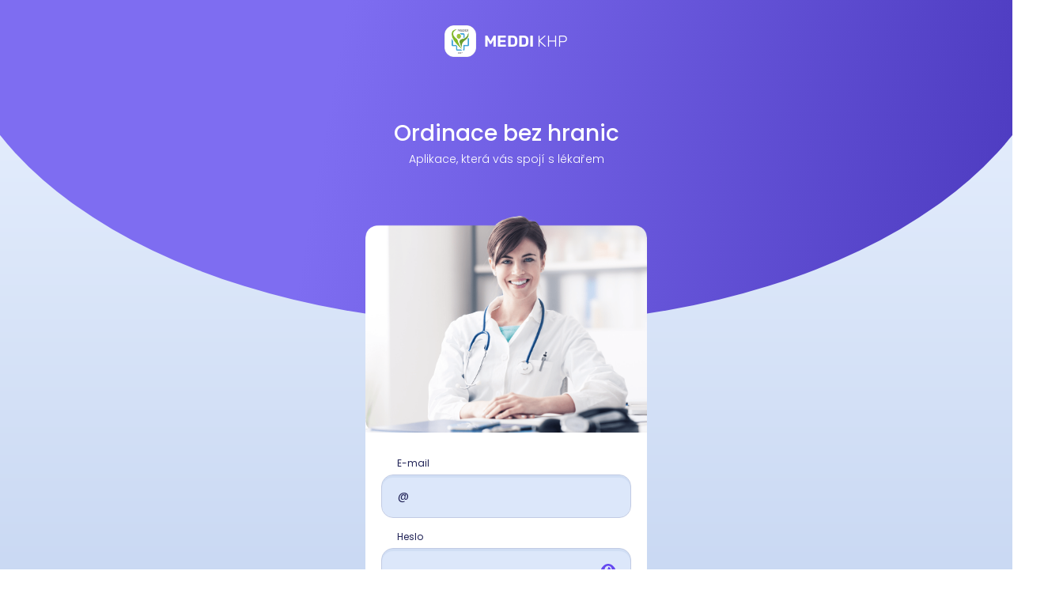

--- FILE ---
content_type: text/html; charset=utf-8
request_url: https://www.meddikhp.cz/prihlasit?req=sxle3
body_size: 45349
content:

<!doctype html>
<!-- eu -->
<html lang="cs" class="h-100">
<head>
    <title>			Ordinace bez hranic
| MEDDI KHP</title>
    <meta charset="utf-8"/>
    <link rel="stylesheet" href="/dist/build/patientV3/styles/default.min.css?v8587dff"/>
    <script src="https://kit.fontawesome.com/e75154647d.js" crossorigin="anonymous"></script>
    <meta content="width=device-width, initial-scale=1.0, maximum-scale=1.0, user-scalable=no" name="viewport"/>
    <script type="text/javascript">
        function onLoad(n){"function"==typeof $?"function"==typeof n&&n():document.addEventListener("pageLoad",function(){"function"==typeof n&&n()})}document.pageLoadEvent=document.createEvent("Event"),document.pageLoadEvent.initEvent("pageLoad",!0,!0);
    </script>
<meta name="apple-itunes-app" content="app-id=1522660180" />
</head>
<body class="d-flex flex-column h-100">

<div id="pageLoader">
    <div class="page-loader-flex-wrapper">
        <div class="page-loader-wrapper">
            <div class="sk-chase">
                <div class="sk-chase-dot"></div>
                <div class="sk-chase-dot"></div>
                <div class="sk-chase-dot"></div>
                <div class="sk-chase-dot"></div>
                <div class="sk-chase-dot"></div>
                <div class="sk-chase-dot"></div>
            </div>
            <div class="page-loader-wrapper__title" id="snippet--loadingText">
                načítám...
            </div>
        </div>
    </div>
</div>
<div class="background-radius"></div>

<div class="navbar">
    <div class="container">
        <div class="d-flex justify-content-center align-items-center w-100 my-4">
            <a href="/?req=sxle3" class="text-decoration-none">
<div class="layout-logo">
    <div class="">
        <img class="img-fluid me-2" src="/dist/logos/square/meddikhp.png" width="40px" alt="MEDDI KHP">
    </div>
    <div class="layout-logo__text">
        MEDDI <span class="layout-logo__text__light">KHP</span>
    </div>
</div>            </a>
        </div>
    </div>
</div>

<main class="flex-shrink-0" id="snippet--content">
<div class="container">
	<div class="mt-5"></div>
	<div class="row mt-4 mb-4 align-items-center">
		<div class="col-lg-6 offset-lg-3 text-center">
			<h1>Ordinace bez hranic</h1>
			<h4>Aplikace, která vás spojí s lékařem</h4>
		</div>
	</div>
	<div class="row">
		<div class="col-lg-4 offset-lg-4 col-12 mt-5">
			<div class="form-card">
				<div class="form-card__image-wrapper">
					<img class="form-card__image" src="/dist/patientV3/images/forms/complete-image.png" alt=""/>
				</div>

<form action="/prihlasit?req=sxle3" method="post" id="frm-signInForm-form">
    <div class="row form-group required real-required">
            <div class="col-form-label col-12">
                <label for="frm-signInForm-form-email">
                    <div>
                        E-mail
                    </div>
                </label>
            </div>
            <div class="col-12">
                    <div class="input-group">
                <input type="email" name="email" maxlength="255" placeholder="&#64;" id="frm-signInForm-form-email" required data-nette-rules='[{"op":":filled","msg":"Vyplňte prosím pole e-mail"},{"op":":maxLength","msg":"e-mail může obsahovat maximálně 255 znaků","arg":255},{"op":":email","msg":"e-mail není ve správném tvaru"}]' class="form-control" />
                    </div>
            </div>
    </div>
    <div class="row form-group required real-required">
        <div class="col-form-label col-12">
            <label for="frm-signInForm-form-password">
                <div>
                    Heslo
                </div>
            </label>
        </div>
        <div class="col-12">
            <div class="input-group">
                <react-password-field type="password" name="password" maxlength="255" autocomplete="off" id="frm-signInForm-form-password" required data-nette-rules='[{"op":":filled","msg":"Vyplňte prosím pole heslo"},{"op":":maxLength","msg":"heslo může obsahovat maximálně 255 znaků","arg":255}]' value="" style="width: 100%" checklist="null" loadChecklist=""></react-password-field>
            </div>
        </div>
    </div>
    <button type="submit" name="send" value="přihlásit se" class="btn btn-submit">Přihlásit se</button>
<input type="hidden" name="_token_" value="uqr8eyog800Kos9VkrF64cS2kH329iRVp0WCM="><input type="hidden" name="_do" value="signInForm-form-submit"></form>

				<react-compatibility-check appLinkAndroid="https://play.google.com/store/apps/details?id=com.meddi.khphc" appLinkIos="https://apps.apple.com/cz/app/meddi-khp/id1522660180" location="loginPage"></react-compatibility-check>
                <a href="/registrace?action=default" class="btn btn-submit light mt-4">Nová registrace</a>
                <a href="/pozvanka/prazdna?new=1" class="btn btn-submit light mt-4">Obdržel jsem pozvánku</a>
				<div class="d-flex justify-content-center mt-4 px-4">
					<div class="text-center">
						<a href="/zapomenute-heslo?req=sxle3" class="btn-link purple">Zapomněli jste heslo?</a>
					</div>
				</div>
			</div>
		</div>
	</div>
</div></main>

<footer class="footer mt-auto" id="snippet--footer">
    <div class="container">
        <div class="row">
            <div class="col">
                <div class="d-flex flex-column flex-md-row justify-content-between align-items-center mt-4 mt-md-0">
                    <div class="d-flex flex-column flex-md-row footer__navigation align-items-center">
                        <a href="/kontakt?req=sxle3">Kontakt</a>
                        <a href="/dokumenty?req=sxle3">Dokumenty</a>
                        <a href="/caste-dotazy?req=sxle3">Časté dotazy</a>
                        
                    </div>
                    <div class="d-flex flex-column flex-md-row align-items-center">
                        <div class="me-md-3">Stáhněte si aplikaci</div>
                        <a class="me-md-3" href="https://apps.apple.com/cz/app/meddi-khp/id1522660180" target="_blank">
                            <img src="/dist/patientV3/icons/app-store.png" alt="App Play"/>
                        </a>
                        <a class="me-md-3" href="https://play.google.com/store/apps/details?id=com.meddi.khphc" target="_blank">
                            <img src="/dist/patientV3/icons/play-store.png" alt="Google Play"/>
                        </a>
                        <react-app-share></react-app-share>
                    </div>
                </div>
            </div>
        </div>
    </div>
</footer>
<div id="snippet--flashes">
</div>
    <script>
        var scriptsToReload = [];

        function addScriptsToReload(s) {
            scriptsToReload.push(s);
        }
    </script>
<div id="snippet--jsTranslations">
    <script>
        var jsTranslation = {"component.healthPlan.action.clickToFill":"Klikněte pro vyplnění","component.healthPlan.action.clickToShow":"Zobrazit","component.healthPlan.action.clickToCustomize":"Klikněte pro úpravu","component.healthPlan.action.addCustomOption":"Přidat extra","component.healthPlan.label.requiredInFuture":"V budoucnu povinné","component.healthPlan.label.optional":"Nepovinné","component.healthPlan.label.completed":"Hotovo","component.healthPlan.label.youHaveToFill":"Musíte vyplnit","component.healthPlan.label.planned":"Naplánováno","base.shared.chatWithDoctor":"chat s lékařem","base.shared.callRejected":"Hovor odmítnut","base.shared.callEnded":"Hovor ukončen","base.action.hangup":"Zavěsit","component.meddiAppJs.modal1.title":"Lékař se Vám snažil dovolat","component.meddiAppJs.modal1.text":"Váš prohlížeč bohužel nepodporuje některou z funkcí volání. <a href=\"#\" onclick=\"MeddiApp.tools.showUnsupportedWindow();\">Více informací<\/a>","component.meddiAppJs.modal2.title":"Nemůžete začít hovor","component.meddiAppJs.modal2.text":"Pravděpodobně jste neudělil/a oprávnění pro použití mikrofonu. Mikrofon je pro funkci volání vyžadován.","base.shared.onlyMe":"pouze já","base.shared.only":"pouze","base.shared.myDoctors":"moji lékaři","base.shared.notice":"Upozornění","base.shared.confirm":"Potvrdit","base.shared.close":"Zavřít","base.shared.nothingWasSelected":"Nic nebylo vybráno","base.shared.noResultsMatch":"Žádné výsledky neodpovídají","base.shared.warningBug":"Došlo k neočekávané chybě!","base.shared.notConnected":"Zřejmě nejste připojeni k internetu","base.action.turnOffMic":"Vypnout mikrofon","base.action.turnOnMic":"Zapnout mikrofon","base.action.turnOffVideo":"Vypnout video","base.action.turnOnVideo":"Zapnout video","base.action.acceptVideoCall":"Přijmout videohovor","base.action.acceptCall":"Přijmout hlasový hovor","base.message.callHasFailed":"Hovor selhal","base.message.conectionFailed":"Nepodařilo se spojit","base.shared.ringing":"vyzváním","base.shared.connecting":"spojuji","base.shared.loading":"načítám...","component.eventCalendar.tiptool":"<span class=\"font-weight-bold\">Objednání pacienta<\/span> - klikněte do prázdného pole v kalendáři, kam chcete pacienta objednat.<br><span class=\"font-weight-bold\">Zrušit objednání<\/span> - vyhledejte objednávku pomocí filtrů, klikněte na ni a smažte ji.","component.createCaseForm.requestIdPrompt":"- vyberte -","base.days.one":"den","base.weeks.one":"týden","base.months.one":"měsíc","component.eventCalendar.fullSurgery":"celá ordinace","base.shared.date":"datum","base.shared.time":"čas","base.pickDate":"vyberte datum","base.pickTime":"vybrat čas","base.shared.now":"nyní","base.shared.doctor":"lékař","base.doctors":"lékaři","base.shared.nurses":"sestry","base.labResults.title":"Laboratorní výsledky","base.labResults.done":"Provedeno","base.labResults.notDone":"Neprovedeno","base.labResults.notDone.title":"base.labResults.notDone.title","base.shared.noteShort":"pozn.","base.shared.note":"poznámka","base.startTypingSurname":"začněte psát příjmení","base.selectedXOfY":"Vybrané {0} z {1}","component.editDocumentForm.title":"Upozornění","base.shared.remove":"odebrat","base.shared.remove2":"odstranit","base.shared.cancel":"zrušit","base.shared.birthNumberShort":"r.č.","base.shared.address":"adresa","base.phoneShort":"tel.","base.shared.phone":"telefon","base.years.many":"let","base.dateFormat":"d.m.Y","base.dateFormatJs":"dd.mm.yyyy","base.dateFormatJsReact":"dd.MM.yyyy","base.shared.insuranceNumber":"číslo pojištěnce","base.shared.legalRepresentative":"zákonný zástupce","component.csszResult.addressVerified":"Ověřena adresa zdravotníkem","component.csszResult.addressNotVerified":"Adresu nebylo možné ověřit","component.vzpResult.insuranceVerified":"Ověřena platnost zdravotního pojištění","component.vzpResult.insuranceNotVerified":"Pacient není ověřen","base.shared.form.send":"Odeslat","base.shared.mouNumber":"číslo MOÚ","base.shared.showMoreInfo":"zobrazit více informací","base.eCard":"eKarta","base.shared.internalNotes":"interní poznámky","base.shared.patientsOrders":"objednávky pacienta","base.verifyInsurance":"ověřit pojištění","base.verifyAddress":"ověřit adresu","base.registerinDoctors":"registrující lékaři","base.issueEprescription":"vystavit eRecept","base.searchMedicalRecord":"vyhledat lékový záznam","base.searchVaccination":"vyhledat očkování","base.shared.quiestionnaire":"dotazníky","base.shared.educationMaterials":"edukační materiály","base.shared.contactAPatient":"spojit s pacientem","base.shared.anamnesticQuestinnaire":"anamnestický dotazník","base.shared.units.weight":"kg","base.shared.units.height":"cm","base.shared.form.height.shortLabel":"výška","base.shared.form.weight.shortLabel":"váha","base.shared.form.allergies_medicaments.label":"alergie na léky","base.shared.form.allergies_others.label":"alergie na ostatní","base.shared.form.operations.label":"operace","base.shared.form.medicaments.shortLabel":"léky","base.shared.form.sickness.label":"nemoci","base.shared.familyHistory":"rodinná anamnéza","base.shared.insuranceCard":"kartička pojištěnce","base.versionCheck.update":"Došlo k aktualizaci systému. Pro zachování funkčnosti prosím","base.versionCheck.link":"aktualizujte stránku","base.change":"změnit","component.caseCreate.theDoctorYouWereLookingForWasNotFoundInMEDDI":"vámi hledaný lékař nebyl v MEDDI nalezen.","base.shared.enterWorkplaceNameWhichYouAreLookingFor":"zadejte název pracoviště, které hledáte","base.shared.enterSurnameOfDoctorWhichYouAreLookingFor":"zadejte příjmení lékaře, kterého hledáte","component.patientProfile.addNextAmbualnceAndDoctor":"přidat další ambulace a lékaře","doctor.patientCardScreen.doctors":"ošetřující lékaři","base.shared.add":"přidat","layout.footer.downloadApp":"Stáhněte si aplikaci","component.ePrescription.legend":"legenda","base.timeSequence":"Časová souslednost","base.shared.questionnaires":"Dotazníky","base.shared.form.weight.label2":"váha","base.shared.pick":"vyberte","base.shared.show":"zobrazit","base.saveSettings":"dokončit nastavení","base.hide":"skrýt","base.show":"zobrazit","base.youHaveToFillNow":"musíte nyní vyplnit","base.youCanFillNow":"můžete nyní vyplnit","base.youCantFillNow":"nemůžeže nyní vyplnit","base.planned":"naplánováno","base.completed":"dokončeno","base.typeOfInsurance":"druh pojištění","base.insuranceShort":"poj.","base.notIdentified":"nezjištěno","base.verified":"ověřeno","base.verifyInsuranceAgain":"Ověřit pojištění znovu","base.verifyAddressAgain":"Ověřit adresu znovu","base.birthShort":"nar.","base.extra":"extra","base.age":"věk","base.shared.email":"e-mail","base.shared.gender":"pohlaví","base.sent2":"odesláno","base.seen":"viděno","base.glucose":"glukóza","base.healthPlan":"zdravotní plán","base.createdHealthPlan":"Vstupní dotazník","base.shared.save":"uložit","diabetes.bloodPressure.label":"Krevní tlak","base.showMore":"zobrazit více","diabetes.healthPlan.ada2022":"Výchozí zdravotní plán byl stanoven v souladu s doporučeními American Diabetes Association 2022.","diabetes.healthPlan.wrapperCollapseTitle":"Roční plán MEDDI Diabetes je navržen podle pokynů navržených Americkou diabetickou asociací. Byl schválen Mexickou diabetologickou federací, Ekvádorskou společností endokrinologie, Guayas a Azuay nuclei, mezi ostatními.","component.healthPlan.item.medicalEvaluation":"Lékařská zpráva","component.healthPlan.item.electronicPrescription":"eRecept","component.healthPlan.item.appointment":"Objednat pacienta","component.healthPlan.item.laboratoryExamination":"Laboratorní vyšetření","component.healthPlan.item.diagnosticImaging":"Objednání diagnostického zobrazování","component.healthPlan.item.vaccination":"Očkování","component.healthPlan.item.monitoring":"Monitoring","component.healthPlan.item.otherConsultation":"Žádanky k dalším lékařům","component.healthPlan.item.educationMaterial":"Edukační materiály","diabetes.healthPlan.individualize":"Pokud potřebujete změnit některou z možností podle stavu pacienta, můžete kliknout na tlačítko Individualizovat.","base.waistline":"obvod pasu","base.glycemia":"glykémie","base.bloodPressure":"krevní tlak","base.weight2":"váha","base.period":"období","base.viewInterval":"interval zobrazení","base.charts":"grafy","base.shared.dateFrom":"datum od","base.shared.dateTo":"datum do","base.time.hour":"hodina","base.years.one":"rok","component.dashboard.tiles.diabetes.healthPlanCreated.buttonText":"Zobrazit zdravotní plán","base.bloodPressureAndHearthRate":"Tlak a tep","base.tables":"Tabulky","base.printWindow.title":"Tisk","base.printWindow.text":"Přejete si vytisknout tento dokument?","base.chooseDate":"vyberte termín","component.caseCreate.chooseADateAndTime":"zvolte termín a čas","base.shared.from":"od","base.shared.to":"do","base.shared.noteVisibleForPatient":"poznámka (viditelná pro pacienta)","component.eventDetail.saveToCalendarAndSendInfoToPatient":"uložit do kalendáře a odeslat informaci pacientovi","component.eventCalendar.typeOfEvent":"typ události","base.shared.orderAPatient":"objednat pacienta","base.selectWorker":"zvolte pracovníka","base.workingTime":"pracovní doba","base.pickIndividualTime":"zvolit individuální čas","component.caseType.atThisTimePatientHasToPayFee":"Pacientovi je v tento čas účtován poplatek za spojení ihned","component.caseType.guaranteedToConnectIn":"garantovaná doba spojení do","component.caseType.feeAmount":"výše poplatku za službu spojit s lékařem ihned","base.minutes2":"minut","base.create":"vytvořit","base.shared.searchPatient":"vyhledat pacienta","component.searchingPatients.patientNotRegistered":"pacient není registrován v MEDDI","base.shared.firstName":"jméno","base.shared.lastName":"příjmení","base.shared.form.birthNumber.label":"rodné číslo","base.shared.form.birthNumber.description":"(bez lomítka)","base.registerPatientToEDocumentation":"Zaevidovat pacienta do eKartotéky","base.pickCaseType":"zvolte výkon","base.specification":"upřesněte","base.typeOfEvent":"Typ události","base.createShiftsSchedule":"vytvořit nový rozpis služeb či placených příslužeb","base.editShiftsSchedule":"upravit rozpis služeb","base.shared.continue":"pokračovat","component.healthPlan.continueCheck.title":"Než budete moci pokračovat je nutné vyplnit:","base.startTypingSurnameOfAttendingDoctor":"začněte psát příjmení ošetřujího lékaře","diabetes.patientsInfo.historyClinicNumberShort":"Číslo LA","base.shared.delete":"smazat","base.editPatientOrder":"upravit objednání pacienta","base.shared.edit":"upravit","base.extraSwiftSlashPayedExtraShift":"Příslužba/Placená příslužba","base.shared.officeHours":"Ordinační hodiny","base.shift":"Služba","base.chooseWorkplace":"Zvolte pracoviště","base.extraService":"Příslužba","base.onlineBooking":"on-line objednávání","base.requestPayment":"vyžádat platbu","base.showInCalendar":"Zobrazit v kalendáři","base.scheduledFrom":"Naplánováno od","base.scheduleTo":"Naplánováno do","base.sendingFrequency":"Frekvence odesílání","component.questionnaires.fromDoctor":"Od lékaře","base.detail":"detail","base.details":"detaily","base.results":"Výsledky","base.cancelSending":"Ukončit odesílání","base.print":"Tisknout","base.export":"Exportovat","base.sendSelected":"Odeslat vybrané","base.lastMaterialsSentAt":"Poslední odeslání materiálů","component.ePrescription.expirationDate":"platnost do","base.shared.profile":"profil","component.uploadDocumentForm.title":"nahrát soubor","base.shared.filename":"název souboru","base.shared.category":"kategorie","base.shared.document":"dokument","base.addItem":"přidat položku","base.verifyValidityOfInsurance":"ověřit platnost pojištění","base.verifyValidityOfAddress":"ověřit jméno a adresu","base.internalNote":"interní poznámka","base.dekurz":"dekurz","base.monitoring":"monitoring","base.requestForms":"žádanky","base.testimonials":"posudky","base.ePrescription":"eRecept","base.newERecept":"nový eRecept","base.issuedEprescriptions":"vystavené eRecepty","base.order":"objednat","base.healthPlans":"zdravotní programy","base.anamnesis":"anamnéza","base.notes":"poznámky","base.shared.inserted":"vložil/a","base.shareDocument":"sdílet dokument","base.share":"sdílet","base.shared.form.validation.filled":"Vyplňte prosím pole %label","base.shared.form.validation.number":"%label musí být číslo","documentation.antivirusInProgress":"Právě probíhá antivirová kontrola...","base.newFolder":"nová složka","base.folderName":"název složky","base.itemName":"název položky","base.price":"cena","base.inputName":"Zadejte název...","base.scheduleNewMonitoring":"zadat nový monitoring","base.deleted":"smazáno","base.deleteConfirmationDefaultText":"Opravdu si přejete tuto položku odebrat?","base.shared.dateOfBirth":"datum narození","component.generalForm.icp":"IČP","component.generalForm.icz":"IČZ","base.yes":"ano","base.no":"ne","base.shared.insuranceCompany":"pojišťovna","base.medicalHistoryNumber":"číslo lékařské historie","base.personalIdentificationNumber":"číslo dokladu totožnosti","base.label.identificationDocumentType":"Typ dokumentu","base.nationality":"národnost","diabetes.patientsInfo.emergencyContact.name":"Jméno nouzového kontaktu","diabetes.patientsInfo.emergencyContact.phoneNumber":"Telefonní číslo nouzového kontaktu","base.currencyCode.CZK":"Kč","base.currencyCode.USD":"$","base.currencyCode.EUR":"€","base.currencyCode.MXN":"MXN","base.currencyCode.PEN":"PEN","base.currencyCode.COP":"COP","base.meetingType.telemedicine":"On-line schůzka","base.meetingType.onSite":"Prezenční návštěva ordinace","base.shared.patientOrdered":"pacient objednán","base.shared.wannaCall":"chci hovor","base.shared.wannaVideoCall":"chci videohovor","base.shared.medicalReports":"Lékařské zprávy","base.showTimePeriod":"zobrazit za období","base.id":"doklad totožnosti","base.personalIdentificationType":"typ dokladu totožnosti","base.enterAddress":"zadat adresu","base.shared.street":"ulice","base.houseNumber":"č.p.","base.landmarkNumber":"č.o.","component.ePrescription.village":"obec","base.shared.postCode":"PSČ","base.lastMonth":"poslední měsíc","base.lastThreeMonths":"poslední tři měsíce","base.threeMoths":"3 měsíce","base.sixMonths":"6 měsíců","base.oneYear":"1 rok","base.twoYears":"2 roky","base.threeYears":"3 roky","base.everything":"vše","base.fiveYears":"5 let","component.caseActivityItemOrder.requestedPayment":"vyžádaná platba","component.caseActivityItemOrder.cancelPaymentRequest":"zrušit žádost platby","base.total":"celkem","base.payed":"uhrazeno","base.canceled":"zrušeno","component.files.antivirCheck":"antivirová kontrola","base.shared.fileDidntPassAntivirus":"soubor neprošel antivirem","base.saveToECard":"uložit do eKarty","base.saveFileToEcard":"uložit soubor do eKarty","component.mediaViewer.imageCanBeZoomed":"Obrázek lze přiblížit","component.mediaViewer.downloadDocument":"stáhnout dokument","component.mediaViewer.noPreviewAvailable":"Není k dispozici žádný náhled","component.createCaseMessage.messagePlaceholder":"Napište Vaši zprávu...","component.createCaseMessage.sendCaption":"Odeslat","base.addAttachment":"přidat přílohu","base.other":"jiné","base.shared.patients":"pacienti","component.ePrescription.prescriber":"předepisující","base.provider":"poskytovatel","component.ePrescription.prescription2":"předpis","component.ePrescription.code":"kód","component.ePrescription.atc":"ATC","base.shared.name":"název","component.ePrescription.form":"forma","component.ePrescription.strength":"síla","component.ePrescription.howToAdministrate":"cesta podání","component.ePrescription.packaging":"balení","component.ePrescription.dosage":"dávkování","base.issued":"Vydáno","component.ePrescription.issuer":"vydávající","component.ePrescription.again":"vystavit znovu","component.ePrescription.detail":"detail eReceptu","base.wholeName":"celé jméno","base.shared.editDocument":"upravit dokument","base.retrieveTextFromDecurse":"Načíst z dekurzu","base.contactSpecialistText":"Domluvit pacientovi další specializovanou péči","base.shared.createMedicalReport":"vytvořit lékařskou zprávu","base.shared.medicalReport":"lékařská zpráva","base.history":"historie","base.pregnancyMethod":"Způsob otěhotnění","base.patientDekurz":"dekurz pacienta","base.wrote":"zapsal","base.patientsTime":"Čas pacienta","base.patientsIsInTimeZone.part1":"Pacient se nachází v jiné časové zóně","base.patientsIsInTimeZone.part2":"od Vaší se liší:","base.shared.hourMiddle":"hod","base.everyDay":"každý den","base.everyWeek":"Každý týden","base.everyFortnight":"Každých 14 dní","base.everyMonth":"Každý měsíc","base.never":"Nikdy","base.repeat":"Opakovat","base.repeatTo":"Opakovat do","patient.callScreen.call":"Hovor","component.orderingSettings.editSettingsOfOrder":"Upravit nastavení objednávání","component.orderingSettings.createSettingsOfOrder":"Vytvořit nastavení objednávání","component.healthPlan.activated":"aktivován","component.healthPlan.ending":"končí","component.healthPlan.payed":"zaplacen","base.heartRate":"tepová frekvence","base.wholeDay":"Celodenní","base.editAbsence":"Upravit nepřítomnost","base.createAbsence":"Vytvořit nepřítomnost","base.shared.absence":"Nepřítomnost","base.deleteSchedule":"Smazat rozpis","base.deleteOnlyThisOne":"Smazat pouze tento","base.deleleAlsoFutures":"Smazat i budoucí","component.schedule.deleteMultipleScheduleConfirmationMessage":"Určitě chcete smazat tento rozpis služeb? Toto je opakovaný rozpis služeb.","component.schedule.deleteScheduleConfirmationMessage":"Určitě chcete smazat tento rozpis služeb?","component.onlineOrdering.deleteSetup":"component.onlineOrdering.deleteSetup","component.onlineOrdering.deleteMultipleSetupConfirmationMessage":"Určitě chcete smazat toto nastevní objednávání? Toto je opakované nastavení.","component.onlineOrdering.deleteSetupConfirmationMessage":"Určitě chcete smazat toto nastevní objednávání?","base.deleteSetup":"Smazat nastavení","component.schedule.editMultipleScheduleConfirmationMessage":"Toto je opakovaný rozpis služeb. Přejete si upravit pouze tento rozpis nebo i budoucí?","base.editOnlyThisOne":"Upravit pouze tento","base.editAlsoFutures":"Upravit i budoucí","base.emptyFolder":"Složka je prázdná","diabetes.entryForm.systolic":"Systolický","diabetes.entryForm.diastolic":"Diastolický","base.reasonOfConsultation":"důvod konzultace","base.currentIllness":"aktuální nemoc","base.personalHistory":"osobní historie","base.specify":"Popis","base.functionalExam":"funkční zkouška","base.physicalExam":"fyzikální zkouška","component.ePrescription.unit":"jednotka","base.treatmentPlan":"Plán léčby","base.signature":"podpis","component.signature.startAgain":"začít znovu","component.signature.sign":"podepsat znovu","component.signature.actual":"aktuální podpis","component.signature.noSignature":"- žádný podpis -","component.signature.upload":"nahrát podpis","component.signature.enterYourMeddiPassword":"zadejte Vaše heslo do MEDDI MD","component.signature.verifyPassword":"ověřit","component.signature.needVerify":"pro změny či kontrolu Vašeho podpisu je potřeba nejdříve ověřit Vaši identitu","component.signature.needVerify2":"Zadejte prosím přihlašovací heslo, které jste použili pro přístup do MEDDI MD.","component.signature.drawDescription":"Na níže uvedené místo prosím nakreslete podpis, který budete používat v MEDDI MD.","component.signature.electronicallyGenerated":"vytvořeno elektronicky","component.signature.place":"místo","component.signature.date":"datum","component.signature.time":"čas","component.signature.hours":"hod.","base.pickFileFromComputer":"Vybrat soubor z počítače","base.fileIsNotPicked":"Soubor nevybrán...","base.patientIsNotOrderedToDoctor":"Pacient není objednaný k žádnému lékaři z Vašeho pracoviště.","base.removeFilter":"Zrušit filtr","base.shared.filtering":"filtrovat","base.enterNameOfFile":"Zadejte název souboru...","base.shared.search":"hledat","base.shared.fileSearch":"Vyhledat","base.notRequired":"nepovinné","base.absenceCreated":"Nepřítomnost vytvořena","base.shared.timeFrom":"čas od","base.shared.timeTo":"čas do","component.groupMsgs.chooseUser":"Vyberte uživatele…","base.shared.closeCase":"uzavřít případ","component.closeCaseButton.messageFromList":"Přejete si před uzavřením případu vystavit lékařskou zprávu ?","component.closeCaseButton.messageFromCase":"Opravdu si přejete případ uzavřít ?","component.closeCaseButton.noJustCloseCase":"Ne, pouze uzavřít případ","base.shared.patient":"pacient","base.informationAboutPatient":"informace o pacientovi","base.entryQuestionnaireRevision":"Vstupní dotazník","diabetes.healthPlan.healthPlanOverview":"Přehled zdravotního plánu","component.createPriceSetup.billing":"Fakturace","diabetes.entryForm.searchItemsDescription":"Vyhledávat můžete podle jména, příjmení, emailu, čísla dokladu totožnosti","diabetes.entryForm.registerPatientDescription":"Pacient nejde vyhledat? Můžete jej zaregistrovat zde","component.centralrecords.registerPatient":"zaregistrovat pacienta","diabetes.notificateOn.endocrinologyConsultation":"Endokrinologická konzultace","diabetes.notificateOn.cardiologyConsultation":"Kardiologická konzulzace","diabetes.notificateOn.ophthalmologyConsultation":"Oční konzultace","diabetes.notificateOn.dentalExamination":"Zubní prohlídka","diabetes.notificateOn.nutritionalAssessment":"Výživové poradenství","diabetes.notificateOn.psychologicalConsultation":"Psychologická konzultace","diabetes.notificateOn.podiatricExamination":"Podiatrické vyšetření","diabetes.notificateOn.gynecologicalExamined":"Gynekologické vyšetření","diabetes.notificateOn.urologicalExamined":"Urologická konzultace","diabetes.notificateOn.other":"Ostatní","component.otherConsultationComponent.warning":"Mějte na paměti, že bez kompletního lékařského posudkového záznamu nebude možné generovat objednávky ke konzultaci.","diabetes.healthPlanDefaultChange":"POZNÁMKA: Tento výchozí formát lze kdykoli změnit na základě potřeb vašeho pacienta.","base.setHealthPlanPrice":"nastavte cenu zdravotního plánu","component.createPriceSetup.priceForPresentConsultations":"Cena za prezenční konzultace","component.createPriceSetup.priceFroTelemedicineConsultations":"Cena za telemedicínské konzultace","component.createPriceSetup.priceOfMeddiDiabetesActivities":"Cena aktivit plánu podpory MEDDI Diabetes","component.createPriceSetup.summaryOfThePriceOfTheHealthPlan":"Souhrn ceny zdravotního plánu","component.createPriceSetup.totalPriceForAPlan":"Celková cena za zdravotní plán","diabetes.weightAndWaistMonitoring.label":"Chcete, aby pacient pravidelně monitoroval svoji váhu a obvod pasu?","base.setTheFrequencyOfQueries":"nastavte frekvenci dotazů","component.monitoring.frequency.weeklyThu7.text":"1x týdně - každý čtvrtek, půst","component.monitoring.frequency.monthlyFirstThu7.text":"1x každý měsíc - první čtvrtek každého měsíce, půst","component.monitoring.frequency.custom.text":"Přizpůsobte měření","base.time.minute":"minuta","base.time.untilMinutes":"minut","component.time.monday":"Pondělí","component.time.tuesday":"Úterý","component.time.wednesday":"Středa","component.time.thursday":"Čtvrtek","component.time.friday":"Pátek","component.time.saturday":"Sobota","component.time.sunday":"Neděle","component.monitoring.weightAndWaist.confirmation":"Jste si jisti, že váš pacient toto měření pravidelně nevyžaduje?","component.monitoring.yes":"Ano, jsem si jistý","component.monitoring.no":"Ne, nejsem si jistý","diabetes.hearthBeatAndPressureMonitoring.label":"Chcete, aby pacient pravidelně monitoroval svůj auteriální tlak a srdeční tep?","component.monitoring.hearthBeatAndPressure.confirmation":"Jste si jisti, že váš pacient toto měření pravidelně nevyžaduje?","diabetes.infoModalPrice.title":"Výchozí nastavení","diabetes.infoModalPrice.text":"Roční plán MEDDI Diabetes byl vytvořen podle praktických pokynů Americké diabetické asociace 2022, přizpůsobený vašim potřebám a zahrnuje:","diabetes.infoModalPrice.items.item1":"Elektronický lékařský záznam a vydání odpovídajících tiskovin","diabetes.infoModalPrice.items.item2":"Žádosti o paraklinická vyšetření pro lepší kontrolu.","diabetes.infoModalPrice.items.item3":"Objednávky vakcín (v případě, že se pacient nepočítá).","diabetes.infoModalPrice.items.item4":"Vzdělávací program pro diabetes.","diabetes.infoModalPrice.items.item5":"Rychlé vygenerování elektronického receptu.","diabetes.infoModalPrice.items.item6":"Lékařské zprávy, předvyplněné záznamy o péči.","diabetes.infoModalPrice.items.item7":"Mimo jiné připomíná pacientovi měření, sebemonitorování, klinická hodnocení.","diabetes.infoModalPrice.items.item8":"Registrace a odeslání selfmonitoringu a podiatrie přímo zdravotnímu týmu.","diabetes.infoModalPrice.items.item9":"Alarmy pro pacienty mimo dosah.","diabetes.infoModalPrice.items.item10":"Generování mezikonzultačních zakázek.","diabetes.infoModalPrice.items.item11":"Přímé oznámení zdravotnickému týmu.","diabetes.infoModalPrice.items.item12":"Možnost, že lékař může posílat hromadné zprávy svým pacientům.","diabetes.infoModalPrice.items.item13":"Snadný přístup pacienta k anamnéze","component.createPriceSetup.priceForPresentConsultation":"Cena za prezenční konzultaci (%count% konzultace přednastaveny)","component.createPriceSetup.priceForTelemedicineConsultation":"Cena za telemedicínskou konzultaci (%count% konzultace přednastaveny)","base.orders":"Objednávky","base.patientHasNoElectronicPrescription":"Pacientovi nebyl vystaven žádný elektronický recept.","diabetes.latam.pricingWannaGiveSale":"Chci pacientovi poskytnout slevu při zaplacení zdravotního plánu na rok dopředu","component.createPriceSetup.salePriceForYear":"při platbě na rok","component.certificates.noCertificatesVerify":"Pro využití této funkce je nutné nejdříve nahrát Vaše certifikáty v nastavení","component.monitoring.frequency.monthlyFirstWed7.text":"1x za měsíc (středa 07:00)","component.monitoring.frequency.weeklyMon7Thu20.text":"2x týdně (Po 07:00, Čt 20:00)","component.monitoring.frequency.daily81721.text":"3x denně (8:00, 17:00, 21:00)","diabetes.glycemiaMonitoring.label":"Chcete, aby pacient v domácím prostředí pravidelně monitoroval svoji glykemii?","component.monitoring.monitoringOff.confirmation":"Jste si jisti, že váš pacient toto měření pravidelně nevyžaduje?","component.monitoring.frequency.weeklyThu7.tip":"Doporučeno pro pacienty s kontrolou hmotnosti","component.monitoring.frequency.monthlyFirstThu7.tip":"Vhodná volba pro pacienty bez kontroly hmotnosti","component.monitoring.frequency.custom.tip":"Můžete si uspořádat personalizované schéma měření podle stavu vašeho pacienta","component.monitoring.frequency.monthlyFirstWed7.tip":"Ideální pro kontrolované pacienty s nízkým rizikem","component.monitoring.frequency.weeklyMon7Thu20.tip":"Možnost pro vysoce rizikové pacienty s labilitou krevního tlaku","component.monitoring.frequency.daily81721.tip":"Možnost pro pacienty ohrožené nedávnou nebo nekontrolovanou změnou léků","component.monitoring.frequency.daily7.text":"Denně","component.monitoring.frequency.daily7.tip":"Pacienti s diabetem 1. typu, ti, kteří užívají bazal-bolus nebo bazal-plus inzulín","component.monitoring.frequency.weeklyWed7.text":"1x týdně (středa 07:00)","component.monitoring.frequency.weeklyWed7.tip":"Možnost pro dobře kontrolované pacienty se středním rizikem","component.monitoring.frequency.weeklyWed7Sat7.text":"2x týdně (středa - sobota)","component.monitoring.frequency.weeklyWed7Sat7.tip":"Případy s lepší kontrolou, které si zaslouží hodnocení pro terapeutické přizpůsobení","component.monitoring.frequency.weeklyMon7Tue7Wed7Sat7.text":"4x týdně (Po - Út - St - So)","component.monitoring.frequency.weeklyMon7Tue7Wed7Sat7.tip":"Možnost pro pacienty s glykemickou labilitou, terapeutická úprava, hodnocení nočních kontrolních strategií","component.monitoring.questionary.glycemiaFasting":"Glykemie nalačno","component.monitoring.questionary.glycemiaBeforeBreakfast":"Glykemie před snídaní","component.monitoring.questionary.glycemiaBeforeLunch":"Glykemie před obědem","component.monitoring.questionary.glycemiaBeforeDinner":"Glykemie před večeří","component.monitoring.questionary.glycemia2HoursAfterBreakfast":"Glykemie 2 hodiny po snídani","component.monitoring.questionary.glycemia2HoursAfterLunch":"Glykemie 2 hodiny po obědě","component.monitoring.questionary.glycemia2HoursAfterDinner":"Glykemie 2 hodiny po večeři","component.monitoring.questionary.glycemiaBeforeSleep":"Glykemie před spaním","component.monitoring.questionary.glycemiaBeforeWorkout":"Glykemie před cvičením","component.monitoring.questionary.glycemiaAt3Am":"Glykemie ve 3 ráno","component.monitoring.subtitle":"Ambulantní kontrola glykémie","base.diagnosticImagingOrder":"Objednání diagnostického zobrazování","component.vaccination.hasFlu":"Má pacient vakcínu proti chřipce?","component.vaccination.flu":"Očkování proti chřipce","component.vaccination.hasPneu":"Má pacient vakcínu proti pneumokokům?","component.vaccination.pneu":"Očkování proti pneumokokům","component.vaccination.hasCovid":"Má pacient vakcínu proti COVID-19?","component.vaccination.covid":"Očkování proti COVID-19","component.vaccination.fluFirst":"Vakcína proti chřipce - první dávka","component.vaccination.fluSecond":"Vakcína proti chřipce - druhá dávka","component.vaccination.covidFirst":"Vakcína COVID-19 - první dávka","component.vaccination.covidSecond":"Vakcína COVID-19 - druhá dávka","base.firstShot":"první dávka","base.secondShot":"druhá dávka","base.electronicPrescription":"Elektronický předpis","base.pickWorkerFist":"Nejdříve musíte zvolit pracovníka","base.startTyping":"začněte psát...","base.shared.medicalExamination":"Lékařská zpráva","diabetes.infoModal.title":"Výchozí nastavení","diabetes.infoModal.text":"Roční plán MEDDI Diabetes byl sestaven podle doporučení Americké diabetologické asociace z roku 2022 a je přizpůsoben vašim potřebám a zahrnuje:","diabetes.infoModal.text2":"Roční plán MEDDI Diabetes je navržen podle pokynů navržených Americkou diabetickou asociací. Byl schválen Mexickou diabetologickou federací, Ekvádorskou společností endokrinologie, Guayas a Azuay nuclei, mezi ostatními.","diabetes.infoModal.text3":"Tento plán obsahuje:","diabetes.infoModal.items.item1":"Elektronické lékařské záznamy a vydávání odpovídajících dokladů.","diabetes.infoModal.items.item2":"Solicitudes de exámenes paraclínicos para un mejor control.","diabetes.infoModal.items.item3":"Žádosti o paraklinická vyšetření pro lepší kontrolu.","diabetes.infoModal.items.item4":"Vzdělávací program pro diabetes.","diabetes.infoModal.items.item5":"Rychlé vygenerování elektronického receptu.","diabetes.infoModal.items.item6":"Lékařské zprávy, předvyplněné záznamy o péči.","diabetes.infoModal.items.item7":"Mimo jiné připomíná pacientovi měření, sebemonitorování, klinická hodnocení.","diabetes.infoModal.items.item8":"Registrace a odeslání selfmonitoringu a podiatrie přímo zdravotnímu týmu.","diabetes.infoModal.items.item9":"Alarmy pro pacienty mimo dosah.","diabetes.infoModal.items.item10":"Generování mezikonzultačních zakázek.","diabetes.infoModal.items.item11":"Přímá oznámení zdravotnímu týmu.","diabetes.infoModal.items.item12":"Možnost, že lékař může posílat masivní zprávy svým pacientům.","diabetes.infoModal.items.item13":"Snadný přístup pacienta k anamnéze.","diabetes.infoModal.subtitle":"Stejně tak lze tento předem stanovený plán kdykoliv individualizovat podle potřeb pacienta.","base.shared.cure":"léčba","component.healthPlan.message.created":"Zdravotní plán vytvořen","base.call.audioWith":"Hovor s","base.call.videoWith":"Videohovor s","base.shared.flashMessage.case.isClosedNow":"Případ je nyní uzavřen","base.yesAndHangup":"ano, zavěsit hovor","base.createNewApplication":"vystavit novou žádanku","component.educationMaterial.materialsSent":"Materiály odeslány pacientovi","base.dataFromSmartDevices":"Data z chytrých zařízení","base.healthData":"zdravotní data","base.dataJustForDiabetes":"Data pouze pro Diabetes","component.monitoring.frequency.weeklyThu5.text":"1x týdně - každý čtvrtek (05:00), půst","component.monitoring.frequency.weeklyThu5.tip":"Doporučeno pro pacienty s kontrolou hmotnosti","component.monitoring.frequency.monthlyFirstThu5.text":"1x každý měsíc - první čtvrtek (05:00) každého měsíce, půst","component.monitoring.frequency.monthlyFirstThu5.tip":"Vhodná volba pro pacienty bez kontroly hmotnosti","component.monitoring.frequency.daily5.text":"Denně (05:00)","component.monitoring.frequency.daily5.tip":"Pacienti s diabetem 1. typu, ti, kteří užívají bazal-bolus nebo bazal-plus inzulín","component.monitoring.frequency.weeklyWed5.text":"1x týdně (středa 05:00)","component.monitoring.frequency.weeklyWed5.tip":"Možnost pro dobře kontrolované pacienty se středním rizikem","component.monitoring.frequency.weeklyWed5Sat5.text":"2x týdně (středa 05:00, sobota 05:00)","component.monitoring.frequency.weeklyWed5Sat5.tip":"Případy s lepší kontrolou, které si zaslouží hodnocení pro terapeutické přizpůsobení","component.monitoring.frequency.weeklyMon5Tue5Wed5Sat5.text":"4x týdně (Po 05:00, Út 05:00, St 05:00, So 05:00)","component.monitoring.frequency.weeklyMon5Tue5Wed5Sat5.tip":"Možnost pro pacienty s glykemickou labilitou, terapeutická úprava, hodnocení nočních kontrolních strategií","component.monitoring.frequency.daily11.text":"Denně (11:00)","component.monitoring.frequency.daily11.tip":"Pacienti s diabetem 1. typu, ti, kteří užívají bazal-bolus nebo bazal-plus inzulín","component.monitoring.frequency.weeklyWed11.text":"1x týdně (středa 11:00)","component.monitoring.frequency.weeklyWed11.tip":"Možnost pro dobře kontrolované pacienty se středním rizikem","component.monitoring.frequency.weeklyWed11Sat11.text":"2x týdně (středa 11:00, sobota 11:00)","component.monitoring.frequency.weeklyWed11Sat11.tip":"Případy s lepší kontrolou, které si zaslouží hodnocení pro terapeutické přizpůsobení","component.monitoring.frequency.weeklyMon11Tue11Wed11Sat11.text":"4x týdně (Po 11:00, Út 11:00, St 11:00, So 11:00)","component.monitoring.frequency.weeklyMon11Tue11Wed11Sat11.tip":"Možnost pro pacienty s glykemickou labilitou, terapeutická úprava, hodnocení nočních kontrolních strategií","component.monitoring.frequency.daily17.text":"Denně (17:00)","component.monitoring.frequency.daily17.tip":"Pacienti s diabetem 1. typu, ti, kteří užívají bazal-bolus nebo bazal-plus inzulín","component.monitoring.frequency.weeklyWed17.text":"1x týdně (středa 17:00)","component.monitoring.frequency.weeklyWed17.tip":"Možnost pro dobře kontrolované pacienty se středním rizikem","component.monitoring.frequency.weeklyWed17Sat17.text":"2x týdně (středa 17:00, sobota 17:00)","component.monitoring.frequency.weeklyWed17Sat17.tip":"Případy s lepší kontrolou, které si zaslouží hodnocení pro terapeutické přizpůsobení","component.monitoring.frequency.weeklyMon17Tue17Wed17Sat17.text":"4x týdně (Po 17:00, Út 17:00, St 17:00, So 17:00)","component.monitoring.frequency.weeklyMon17Tue17Wed17Sat17.tip":"Možnost pro pacienty s glykemickou labilitou, terapeutická úprava, hodnocení nočních kontrolních strategií","component.monitoring.frequency.daily20.text":"Denně (20:00)","component.monitoring.frequency.daily20.tip":"Pacienti s diabetem 1. typu, ti, kteří užívají bazal-bolus nebo bazal-plus inzulín","component.monitoring.frequency.weeklyWed20.text":"1x týdně (středa 20:00)","component.monitoring.frequency.weeklyWed20.tip":"Možnost pro dobře kontrolované pacienty se středním rizikem","component.monitoring.frequency.weeklyWed20Sat20.text":"2x týdně (středa 20:00, sobota 20:00)","component.monitoring.frequency.weeklyWed20Sat20.tip":"Případy s lepší kontrolou, které si zaslouží hodnocení pro terapeutické přizpůsobení","component.monitoring.frequency.weeklyMon20Tue20Wed20Sat20.text":"4x týdně (Po 20:00, Út 20:00, St 20:00, So 20:00)","component.monitoring.frequency.weeklyMon20Tue20Wed20Sat20.tip":"Možnost pro pacienty s glykemickou labilitou, terapeutická úprava, hodnocení nočních kontrolních strategií","base.medicalReportSaved":"Lékařská zpráva byla uložena","diabetes.entryForm.weight":"Hmotnost","diabetes.entryForm.height":"Výška","diabetes.entryForm.bmi":"BMI (index tělesné hmotnosti)","component.questionnaires.questionnaireSettings":"Nastavení dotazníku","base.sendMonitoring":"odeslat monitoring","component.time.oneTime":"Jednorázový","component.time.regular":"Pravidelný","component.healthData.data":"Data","component.healthData.category.glycemia.extra":"extra","component.healthData.category.glycemia.fasting":"nalačno","component.healthData.category.glycemia.beforeBreakfast":"před snídaní","component.healthData.category.glycemia.beforeLunch":"před obědem","component.healthData.category.glycemia.beforeDinner":"před večeří","component.healthData.category.glycemia.2HoursAfterBreakfast":"2 hodiny po snídani","component.healthData.category.glycemia.2HoursAfterLunch":"2 hodiny po obědě","component.healthData.category.glycemia.2HoursAfterDinner":"2 hodiny po večeři","component.healthData.category.glycemia.beforeSleep":"před spaním","component.healthData.category.glycemia.beforeWorkout":"před cvičením","component.healthData.category.glycemia.at3Am":"ve 3 ráno","component.questionnaires.forPatient":"Pro pacienta","component.questionnaires.sentDate":"Datum odeslání","component.questionnaires.sentTime":"Čas odeslání","component.questionnaires.firstSentDate":"Datum prvního odeslání","component.questionnaires.lastSentDate":"Datum posledního odeslání","component.questionnaires.sendInTime":"Doručovat dotazník v čase","component.questionnaires.frequency":"Frekvence dotazů","component.questionnaires.individually":"individuálně","component.questionnaires.inSameTimes":"vše stejně často","component.questionnaires.timeWarning":"Nebyl zvolen čas odeslání. Dotazník bude pacientovi doručen v čase 08:00.","base.highLevel":"Vysoká úroveň","base.ePrescriptionCreated":"Recept byl úspěšně vytvořen","base.lowLevel":"Nízká úroveň","base.shared.workplace":"pracoviště","component.questionnaires.questionnairePlanned":"Dotazník naplánován","component.time.onceADay":"1x denně","component.time.onceEveryThreeDays":"1x za 3 dny","base.showPatientsCard":"zobrazit profil pacienta","base.appointment":"Schůzka","component.electronicPrescriptionDetailLatamAddMedicamentForm.addRawMaterial":"Přidat surovinu","component.electronicPrescriptionDetailLatam.savePrescription":"Uložit recept","component.healthPlanWrapper.missingMessage.part1":"ve","component.healthPlanWrapper.missingMessage.part2":"měsíci zdravotního plánu MEDDI Diabetes","base.dayAverage":"denní průměr","base.currentPregnancy.title":"současné těhotenství","base.currentPregnancy.currentPregnancyMethod":"Způsob současného otěhotnění","base.currentPregnancy.date":"Plánovaný termín porodu","base.currentPregnancy.method":"Způsob současného otěhotnění","base.currentPregnancy.totalNumberOfPregnanciesIncludingCurrent":"Celkový počet těhotenství včetně nynějšího","base.plannedDateOfBirth":"Plánovaný termín porodu","base.spontaneousConception":"Spontánní koncepce","base.ivf":"IVF","base.weekOfPregnancy":"Týden + den těhotenství","base.dayOfPregnancy":"Den těhotenství","base.totalNumberOfPregnanciesIncludingCurrent":"Celkový počet těhotenství včetně nynějšího","base.totalNumberOfPregnancies":"Celkový počet těhotenství","base.totalNumberOfOther":"Celkový počet jiné","base.pregnancy":"Těhotenství","base.birth":"Porod","base.abortion":"Potrat","base.abortionWeek":"Týden potratu","base.vaginal":"Vaginální","base.caesareanSection":"Císařský řez","base.vex":"VEX","base.forceps":"Forceps","base.birthMethod":"Způsob porodu","base.birthPlace":"Místo porodu","base.birthDate":"Datum porodu","base.birthOfChild":"Narozené dítě - pohlaví","base.constipation":"zácpa","base.patientSatisfactionWithTreatment":"Jste spokojen/a s nastavenou léčbou bolesti?","base.howManyTimesPatientUseRescueMedication":"Kolikrát denně využijete záchrannou medikaci.","base.connectionBetweenPillsAndPain":"Je pro Vás užívání léků proti bolesti spojeno s nežádoucími účinky, které Vás zatěžují? Pokud ano, zvolte jaké.","base.newbornWeight":"Váha novorozence","base.newbornHeight":"Délka novorozence","base.birthWeek":"Týden porodu","base.courseOfChildBirthBaby":"Průběh porodu - dítě","base.courseOfChildBirthMother":"Průběh porodu - matka","base.withoutComplications":"Bez komplikací","base.complicated":"Komplikovaný","base.additionalInformation":"Doplňující informace","base.methodOfChildBirth":"Způsob porodu","base.methodOfAbortion":"Způsob potratu","base.upt":"UPT","base.spontaneous":"Spontánní","base.induced":"Indukovaný","base.courseOfAbortion":"Průběh potratu","base.complications":"Komplikovaný","base.complicationsDescription":"Popis komplikací","base.hiddenPregnancy":"Zamlklé těhotenství","base.bleeding":"Krvácení","base.contraction":"Kontrakce","base.drainageOfAmnioticFluid":"Odtok plodové vody","base.ectopicPregnancy":"Mimoděložní gravidita","base.molarPregnancy":"Molární gravidita","base.otherPregnancy":"Ostatní","base.woman":"Žena","base.man":"Muž","base.abortionReason":"Důvod potratu","base.mothersHealth":"zdravotní stav matky","base.weighBeforePregnancy":"Hmotnost před otěhotněním","base.actualWeight":"Aktuální hmotnost","base.additionalWeightInPregnancy":"Přírustek váhy v těhotenství","base.ctg":"CTG","base.physiologicalRecord":"Fyziologický záznam","base.suspiciousRecord":"Suspektní záznam","base.pathologicalRecord":"Patologický záznam","base.notDone":"Neprovedeno","base.absent":"Nepřítomny","base.dia":"DIA","base.sys":"SYS","base.edemas":"Edémy (otoky)","base.anyEdemas":"Bez otoků","base.hands":"Ruce","base.legs":"Nohy","base.face":"Obličej","base.fullBody":"Celé tělo","base.urine.protein":"Moč - bílkovina","base.urine.glucose":"Moč - glukóza","base.urine.blood":"Moč - krev","base.bloodGroup.type":"Krevní skupina - Typ","base.bloodGroup.factor":"Krevní skupina - Rh faktor","base.bloodGroup.antiD.title":"Aplikace antiD","base.bloodGroup.antiD.date":"Datum aplikace","base.bloodGroup.antiD.medicineName":"Název léku","base.bloodGroup.antiD.dose":"Dávka","base.hemoglobin.collectionDate":"Hemoglobin - datum odběru","base.hemoglobin.title":"Hemoglobin","base.hemoglobin.value":"Hemoglobin - hodnota","base.platelets.collectionDate":"Trombocyty - datum odběru","base.platelets.title":"Trombocyty","base.platelets.value":"Trombocyty - hodnota","base.positive":"Pozitivní","base.negative":"Negativní","base.others":"Jiné","base.notCollected":"Neodebráno","base.bwr":"BWR","base.antibodies":"Protilátky","base.hiv":"HIV","base.hbsag":"HBsAg","base.hepc":"HepC","base.amc":"base.amc","base.gbs":"GBS","base.amcCvsNipt":"AMC, CVS, NIPT","base.amcCvsNiptDescription":"base.amcCvsNiptDescription","base.gbsSwapDate":"Datum stěru","base.finalStep":"Závěr","base.careDate":"Převzata do péče","base.weekAndDay":"Týden + den těhotenství (při převzetí)","base.subjectively":"Subjektivně","base.objectively":"Objektivně","base.cervixScore":"Cervix score","base.examinationType.title":"Typ prohlídky","base.finalRecommendations":"Doporučení + závěr","base.nextConsultationDate":"Datum příští on-line konzultace","base.nextPhysicalExaminationDate":"Datum příští fyzické prohlídky","base.nextExaminationDate":"Datum příští prohlídky","base.doctorName":"Jméno lékaře","base.professionalName":"Jméno zdravotníka","base.withoutHealthPlan":"Bez zdravotního plánu","base.done":"Hotovo!","base.additionalWeight":"Změna váhy od předch. měření","base.choosePregnancy":"Vyberte těhotenství","base.noPreviousPregnancies":"Žádná předešlá těhotenství","base.eventCreated":"Událost byla přidána do kalendáře","base.remove":"odstranit","patientTreatment.profile.title":"Profil","patientTreatment.profile.verifyInsurance.title":"Ověřit platnost pojištění","patientTreatment.profile.verifyAddress.title":"Ověřit jméno a adresu","patientTreatment.profile.verifyDoctors.title":"Ověřit registrující PZS","patientTreatment.cure.title":"Léčba","patientTreatment.cure.dekurz.title":"Dekurz","patientTreatment.cure.healthData.title":"Zdravotní data","patientTreatment.cure.medicalReports.title":"Lékařské zprávy","patientTreatment.cure.requestForms.title":"Žádanky","patientTreatment.cure.questionnaires.title":"Dotazníky","patientTreatment.cure.educationMaterials.title":"Edukační materiály","patientTreatment.cure.requestPayment.title":"Vyžádat platbu","patientTreatment.prescription.title":"eRecept","patientTreatment.prescription.create.title":"Nový eRecept","patientTreatment.prescription.issuedEprescriptions.title":"Vystavené eRecepty","patientTreatment.prescription.searchMedicalRecord.title":"Vyhledat lékový záznam","patientTreatment.prescription.searchMedicalRecord.medicaments.title":"Lékový záznam","patientTreatment.prescription.searchMedicalRecord.patientsData.title":"Údaje o pacientovi","patientTreatment.orders.title":"Objednávky","patientTreatment.orders.order.title":"Objednat","patientTreatment.orders.patientsOrders.title":"Objednávky pacienta","patientTreatment.eCard.title":"eKarta","patientTreatment.healthPlans.title":"Zdravotní programy","patientTreatment.electronicDPN.title":"eNeschopenka","patientTreatment.electronicDPN.list.title":"Přehled","component.chart.filter.dayAverage":"Průměr za den","component.chart.filter.hourAverage":"Průměr za hodinu","base.shared.questionnaire":"Dotazník","base.shared.done":"hotovo","base.allValues":"Všechny hodnoty","base.individual":"Individualně","base.source":"Zdroj","base.mothersHealth.title":"base.mothersHealth.title","base.mothersHealth.weighBeforePregnancy":"base.mothersHealth.weighBeforePregnancy","base.mothersHealth.diastolicBloodPressure":"base.mothersHealth.diastolicBloodPressure","base.mothersHealth.systolicBloodPressure":"base.mothersHealth.systolicBloodPressure","base.mothersHealth.actualWeight":"base.mothersHealth.actualWeight","base.mothersHealth.ctg.value":"base.mothersHealth.ctg.value","base.mothersHealth.urine.protein.value":"base.mothersHealth.urine.protein.value","base.mothersHealth.urine.glucose.value":"base.mothersHealth.urine.glucose.value","base.mothersHealth.urine.blood":"base.mothersHealth.urine.blood","base.mothersHealth.edemas":"base.mothersHealth.edemas","base.mothersHealth.bodyTemperature":"base.mothersHealth.bodyTemperature","base.mothersHealth.additionalWeight":"base.mothersHealth.additionalWeight","base.diastolicBloodPressure":"Diastolický krevní tlak","base.systolicBloodPressure":"Systolický krevní tlak","base.weightBeforePregnancy":"Váha před těhotenstvím","component.chart.filter.steps":"Kroky","component.chart.filter.breathingRate":"Dechová frekvence","component.chart.filter.oxygenSaturation":"Saturace krve kyslíkem","component.chart.filter.sleep":"Spánek","component.chart.filter.hemoglobin":"Hemoglobin (Hb)","component.chart.filter.hemoglobinA1C":"Glykovaný Hb","component.chart.filter.stressLevel":"Úroveň stresu","component.chart.filter.activeEnergy":"Aktivní energie","component.chart.filter.distanceWalkingRunning":"Chůze/Běh","component.chart.filter.height":"Výška","component.chart.filter.workout":"Cvičení","component.chart.unit.steps":"kroků","component.chart.unit.breathingRate":"dechů/min","component.chart.unit.oxygenSaturation":"%","component.chart.unit.sleep":"hodiny","component.chart.unit.hemoglobin":"g/l","component.chart.unit.hemoglobinA1C":"mg/dl","component.chart.unit.activeEnergy":"kcal","component.chart.unit.distanceWalkingRunning":"m","base.saving":"Ukládání","component.chart.unit.height":"cm","component.chart.unit.workout":"kcal","component.chart.filter.period":"Období","component.chart.filter.dateFrom":"Datum od","component.chart.filter.dateTo":"Datum do","component.chart.filter.date":"Datum","component.chart.filter.viewInterval":"Interval zobrazení","component.chart.filter.allValues":"Zadané hodnoty","component.chart.filter.averageValues":"Průměrné hodnoty","component.chart.filter.chartsAndTables":"Grafy a tabulky","component.chart.filter.glycemia":"Glykémie","component.chart.filter.bloodPressureAndHearthBeat":"Krevní tlak a srdeční tep","component.chart.filter.bloodPressure":"Krevní tlak","component.chart.filter.weight":"Váha","component.chart.filter.waistline":"Obvod pasu","component.chart.filter.dataSource":"Zdroj hodnot","component.chart.filter.appleHealth":"Apple Health","component.chart.filter.googleFit":"Google Fit","component.chart.filter.bioScan":"BioScan","component.chart.filter.questionnaires":"Dotazníky","component.chart.filter.everything":"Vše","component.chart.filter.individual":"Individálně","component.chart.filter.day":"Den","component.chart.filter.week":"Týden","component.chart.filter.month":"Měsíc","component.chart.filter.year":"Rok","component.chart.filter.custom":"Vlastní datum","component.appointmentDetail.meetingHasToBePlannedIn":"Schůzka musí být naplánována v %month%","base.shared.insurenceCard":"kartička pojištence","component.baby.healthPlanOverview":"Osnova plánu","component.baby.summary":"Souhrn","component.baby.summarySuccess":"Úspěch","component.baby.consultation.nutrition":"Konzultace o výživě","component.baby.consultation.odontology":"Stomatologická konzultace","component.baby.consultation.psychology":"Psychologická konzultace","component.baby.healthPlanBabyCreate":"Vytvoření zdravotního plánu","component.baby.informationAboutPatient":"Informace pro pacienty","component.baby.entryQuestionnaireRevision":"Přezkum vstupního dotazníku","component.baby.units.weight":"Kgs","component.baby.units.height":"cms","component.baby.revision.maritalStatus":"1. Rodinný stav","component.baby.revision.degreeOfEducation":"Úroveň vzdělání","component.baby.revision.religion":"3. Náboženství","component.baby.revision.body.weight":"4. Hmotnost před těhotenstvím","component.baby.revision.body.height":"5. Výška","component.baby.revision.body.bmi":"BMI","component.baby.revision.previousVaccinations.vaccinatedPreviously":"6. Máte nějaké předchozí očkování?","component.baby.revision.previousVaccinations.rubella":"Antirubeola","component.baby.revision.previousVaccinations.tetanus":"Anti-tetanus","component.baby.revision.previousVaccinations.hepatitisB":"Hepatitida B","component.baby.revision.previousVaccinations.yellowFever":"Žlutá horečka","component.baby.revision.previousVaccinations.papillomaVirus":"Lidský papilomavirus","component.baby.revision.previousVaccinations.influenza":"Chřipka","component.baby.revision.previousVaccinations.other":"Další","component.baby.revision.previousVaccinations.none":"Žádné","component.baby.revision.menstrualCycle.ageYears":"let","component.baby.revision.menstrualCycle.menarche":"7. V jakém věku jste dostala menstruaci (menarche)?","component.baby.revision.menstrualCycle.regularity":"8. Jaké jsou vaše menstruační cykly?","component.baby.revision.menstrualCycle.regular":"Pravidelné","component.baby.revision.menstrualCycle.irregular":"Irregulars","component.baby.revision.menstrualCycle.duration":"Délka cyklu","component.baby.revision.menstrualCycle.twentyOneDays":"Každý - 21 dní","component.baby.revision.menstrualCycle.twentyEightDays":"Každý - 28 dní","component.baby.revision.menstrualCycle.thirtyFiveDays":"Každý - 35 dní","component.baby.revision.menstruation.bleedingLength":"9. Kolik dní trvá vaše menstruační krvácení (perioda)?","component.baby.revision.menstruation.bleedingAmount":"10. Jaké je množství menstruačního krvácení?","component.baby.revision.menstruation.small":"Nízká","component.baby.revision.menstruation.normal":"Pravidelné","component.baby.revision.menstruation.abundant":"Hojný","component.baby.revision.menstruation.last":"11. Jaké bylo datum vaší poslední menstruace?","component.baby.revision.gynecology.symptoms":"12. Měla jste v posledních 4 měsících před otěhotněním nějaké gynekologické příznaky nebo poruchy?","component.baby.revision.gynecology.painOrCrampsMenstruation":"Bolest nebo křeče během menstruace","component.baby.revision.gynecology.headachesMenstruation":"Bolesti hlavy během menstruace","component.baby.revision.gynecology.diarrhea":"Průjmové syndromy během menstruace","component.baby.revision.gynecology.other":"Další","component.baby.revision.gynecology.additionalNotes":"Doplňující poznámka","component.baby.revision.previousPregnancies.pregnantPreviously":"13. Měla jste v minulosti nějaké těhotenství?","component.baby.revision.previousPregnancies.howMany":"Kolik těhotenství jste prodělala?","component.baby.revision.previousPregnancies.howManyDeliveries":"Kolik porodů?","component.baby.revision.previousPregnancies.howManyAbortions":"Kolik ztrát (potratů)?","component.baby.revision.previousPregnancies.howManyCSections":"Kolik císařských řezů?","component.baby.revision.previousPregnancies.howManyBornAlive":"Kolik živě narozených dětí?","component.baby.revision.previousPregnancies.howManyBornOnTerm":"Kolik dětí se narodilo v termínu (v 9 měsících)?","component.baby.revision.previousPregnancies.howManyBornPrematurely":"Kolik dětí se narodilo předčasně?","component.baby.revision.previousPregnancies.howManyBornLate":"Kolik dětí se narodilo po termínu (po 9 měsících)?","component.baby.revision.previousPregnancies.howOldFirstChild":"Jaký je věk vašeho prvního dítěte?","component.baby.revision.previousPregnancies.howOldLastChild":"Jaký je věk vašeho posledního dítěte?","component.baby.revision.previousPregnancies.complications.existed":"Vyskytly se během předchozích těhotenství komplikace?","component.baby.revision.previousPregnancies.complications.vaginalBleeding":"Vaginální krvácení","component.baby.revision.previousPregnancies.complications.pregnancyInducedHypertension":"Hypertenze vyvolaná těhotenstvím","component.baby.revision.previousPregnancies.complications.nauseaOrVomiting":"Nevolnost nebo zvracení","component.baby.revision.previousPregnancies.complications.gestationalDiabetes":"Gestační diabetes","component.baby.revision.previousPregnancies.complications.urinaryInfections":"Infekce močových cest","component.baby.revision.previousPregnancies.complications.other":"Další","component.baby.revision.previousPregnancies.additionalNotes":"Doplňující poznámka","component.baby.revision.contraceptives.usage":"14. Používala jste před otěhotněním antikoncepci?","component.baby.revision.contraceptives.which":"Který(é)?","component.baby.revision.lastPapSmear":"15. Ve kterém roce byla naposledy provedena cervikovaginální cytologie (stěr Pap)?","component.baby.revision.additionalNotes":"Doplňující poznámka","component.monitoring.baby.frequency.15days":"15 dní po lékařském vyšetření v 7:00","component.monitoring.baby.frequency.7days":"7 dní po lékařském vyšetření v 7:00","component.monitoring.baby.frequency.4days":"4 dní po lékařském vyšetření v 7:00","component.monitoring.baby.vaginalBleeding":"Vaginální krvácení","component.monitoring.baby.temperature":"Teplota","component.monitoring.baby.weight":"Váha","component.monitoring.baby.signsOfUrinaryInfection":"Příznaky infekce močového traktu","component.monitoring.baby.signsOfVaginalInfection":"Příznaky vaginální infekce","component.monitoring.baby.vomiting":"Zvracení","component.monitoring.baby.diarrhealPictures":"Obrázek průjmu","component.monitoring.baby.edema":"Otok","component.monitoring.baby.medicationReaction":"Reakce na léky","component.monitoring.baby.arterialPressure.text":"Krevní tlak","component.monitoring.baby.arterialPressure.15days7am":"15 dní po lékařském vyšetření v 7 hodin ráno","component.monitoring.baby.arterialPressure.7days7am":"7 dní po lékařském vyšetření v 7 hodin ráno","component.monitoring.baby.arterialPressure.4days7am":"4 dny po lékařském vyšetření v 7 hodin ráno","component.monitoring.baby.arterialPressure.onceAWeek":"Jednou týdně (středa 7:00, 14:00, 21:00)","component.monitoring.baby.arterialPressure.thriceAWeek":"Třikrát týdně (pondělí, středa, pátek 7:00, 14:00, 21:00)","component.monitoring.baby.arterialPressure.daily":"Denně (7:00, 14:00, 21:00)","component.monitoring.baby.glycemia.text":"Glykémie","component.monitoring.baby.glycemia.15days7am":"15 dní po lékařském vyšetření v 7 hodin ráno","component.monitoring.baby.glycemia.onceAWeek":"Jednou týdně (na lačno ve středu v 7:00)","component.monitoring.baby.glycemia.thriceAWeek":"Třikrát týdně (na lačno v pondělí, středu a pátek v 7:00)","component.monitoring.baby.glycemia.daily":"Denně (na lačno v 7:00)","component.monitoring.baby.hypertensionSymptoms.text":"Varovné příznaky hypertenze vyvolané těhotenstvím","component.monitoring.baby.hypertensionSymptoms.15days7am":"15 dní po lékařském vyšetření v 7 hodin ráno","component.monitoring.baby.hypertensionSymptoms.7days7am":"7 dní po lékařském vyšetření v 7 hodin ráno","component.monitoring.baby.hypertensionSymptoms.4days7am":"4 dny po lékařském vyšetření v 7 hodin ráno","component.monitoring.baby.hypertensionSymptoms.onceAWeek":"Jednou týdně (ve středu v 7:00)","component.monitoring.baby.hypertensionSymptoms.thriceAWeek":"Třikrát týdně (v pondělí, středu a pátek v 7:00)","component.monitoring.baby.hypertensionSymptoms.daily":"Denně (v 7:00)","component.monitoring.baby.amnioticFluidLeak":"Známky úniku plodové vody","component.monitoring.baby.fetalMovements":"Pohyby plodu","component.monitoring.baby.uterineContractions":"Přítomnost děložních kontrakcí","component.monitoring.baby.lochia":"Lochie","component.monitoring.baby.lowerAbdomenPain":"Bolest v podbřišku","component.monitoring.baby.routeOfDelivery":"Trasa doručení","component.monitoring.baby.glucose.text":"Glukóza","component.monitoring.baby.glucose.15days7am":"15 dní po lékařském vyšetření v 7 hodin ráno","component.monitoring.baby.glucose.7days7am":"7 dní po lékařském vyšetření v 7 hodin ráno","component.monitoring.baby.glucose.4days7am":"4 dny po lékařském vyšetření v 7 hodin ráno","component.monitoring.baby.glucose.onceAWeek":"Jednou týdně (na lačno ve středu v 7:00)","component.monitoring.baby.glucose.thriceAWeek":"Třikrát týdně (na lačno v pondělí, středu a pátek v 7:00)","component.monitoring.baby.glucose.daily":"Denně (na lačno v 7:00)","component.monitoring.baby.breastSelfAssessment":"Sebehodnocení prsou","component.meddibaby.healthPlanOverviewTitle":"component.meddibaby.healthPlanOverviewTitle","component.baby.infoModal.title":"Plán péče o dítě MEDDI","component.baby.infoModal.description":"Komplexní a hybridní plán péče MEDDI Baby byl vytvořen v souladu s doporučeními Panamerické zdravotnické organizace a předpisy upravujícími mateřskou a perinatální péči v Latinské Americe. Jeho součástí jsou také vzdělávací materiály, jejichž autorem je UNICEF a které byly poskytnuty na základě jeho pověření za účelem vzdělávání žen v oblasti těhotenství a péče o děti v raném věku.","component.baby.infoModal.extra":"S ohledem na potřeby vás a vašich pacientů obsahuje plán následující:","component.baby.infoModal.items.item1":"Elektronické klinické záznamy a vystavování příslušných dokumentů","component.baby.infoModal.items.item2":"Žádosti o laboratorní vyšetření a diagnostické zobrazovací studie.","component.baby.infoModal.items.item3":"Objednávky vakcín","component.baby.infoModal.items.item4":"Vzdělávací materiály","component.baby.infoModal.items.item5":"Vytváření elektronických receptů","component.baby.infoModal.items.item6":"Zprávy a osvědčení o péči","component.baby.infoModal.items.item7":"Upozornění na vlastní sledování, schůzky atd.","component.baby.infoModal.items.item8":"Automatické zaznamenávání a předávání selfmonitoringu zdravotnickému týmu.","component.baby.infoModal.items.item9":"Alarmový systém při výskytu abnormálních parametrů","component.baby.infoModal.items.item10":"Generování objednávek mezi konzultacemi","component.baby.infoModal.items.item11":"Možnost zasílání hromadných zpráv pacientům","component.baby.infoModal.items.item12":"Snadný přístup ke klinické historii poskytnuté péče","component.baby.infoModal.subtitle":"Tento výchozí plán lze kdykoli individualizovat podle potřeb pacienta.","component.baby.wrapper.title":"TODO: Použijte skutečný text pro toto pole (co to je?)","component.healthPlanBabyTimeline.motherCareScheme":"Systém péče o matku","component.healthPlanBabyTimeline.motherAndNewbornCareScheme":"Program péče o novorozence","base.gestationalWeek":"Gestační týden","base.totalNumberOfBirths":"Celkový počet porodů","base.totalNumberOfAbortion":"Celkový počet potratů","base.gynecologicalAnamnesis":"Gynekologická anamnéza","base.shared.labAnalysis":"Laboratorní vyšetření","component.caseCloseComponent.messageFromCase":"Opravdu si přejete případ uzavřít?","component.caseCloseComponent.createMedicalReport":"Vystavit lékařskou zprávu","component.caseCloseComponent.addCaseLengthToDiscourse":"Přidat záznam o délce vysetření do dekurzu","component.medicalReport.yourMessage":"Vaše zpráva","component.medicalReport.mouWorkplaces":"Ambulance MOÚ","component.medicalReport.sendToPatient":"Odeslat notifikaci pacientovi","component.medicalReport.createNote":"Vytvořit poznámku","component.medicalReport.createAmbulantReport":"Vytvořit ambulantní zprávu","component.medicalReport.sentToPatient":"Odesláno pacientovi","component.workplaceSettings.scheduleEventCreated":"Služba založena","component.calendarWorkplaceOrderingSettingsEvent.everyWorkingDay":"Každý pracovní den","component.eCard.allFiles":"Zobrazit všechny soubory","component.eCard.backToFoldersList":"Zpět na výpis složek","base.markAsSeen":"Označit jako viděné","component.questionnaires.byWhichDoctor":"zadal lékař","component.questionnaires.significantResult":"component.questionnaires.significantResult","base.significant":"významné","base.noRisk":"bez rizika","base.additionalFilters":"další filtry","ublaboo_datagrid.reset_filter":"Reset filtrů","base.enterTheNameOfMonitoring":"zadejte název monitoringu...","base.result":"výsledek","base.monitorings":"monitoringy","component.ePrescription.contactAddress":"kontaktní adresa","component.ePrescription.nameOfPrison":"název věznice pacienta","component.ePrescription.partOfVillage":"část obce","component.ePrescription.district":"okres","base.documentNumber":"číslo dokladu","base.electronicMail":"email","base.weight":"hmotnost (kg)","base.shared.type":"typ","base.shared.descriptiveNumber":"číslo popisné","base.shared.guideNumber":"číslo orientační","base.registryNumber":"číslo evidenční","terms.suklDruhPojisteni.verejne":"Veřejné zdravotní pojištění","terms.suklDruhPojisteni.smluvni":"Smluvní pojištění","terms.suklDruhPojisteni.cestovni":"Cestovní pojištění","terms.suklDruhPojisteni.pojisteniEu":"Mezistátní pojištění (včetně EU)","component.ePrescription.prescription":"recept","component.ePrescription.repeating":"opakovací","component.ePrescription.howManyTimes":"počet opakování výdej","component.ePrescription.adUsumProprium":"ad usum proprium","component.ePrescription.acuteCare":"akutní péče","component.ePrescription.receivedIDePrescription":"doručení identifikátoru eReceptu","component.ePrescription.noteForDoctor":"poznámka lékaře k receptu","component.ePrescription.recommendingDoctor":"doporučující lékař","component.recommendingDoctor.name":"jméno","component.recommendingDoctor.surname":"příjmení","component.recommendingDoctor.speciality":"odbornost","component.recommendingDoctor.nameOfProvider":"název poskytovatele","component.recommendingDoctor.phone":"telefon","component.recommendingDoctor.icp":"IČP","component.recommendingDoctor.icz":"IČZ","component.recommendingDoctor.ic":"IČ","component.recommendingDoctor.dic":"DIČ","component.ePrescription.addHVLP":"přidat HVLP","component.ePrescription.addIPLP":"přidat IPLP","component.ePrescription.nameOfMeds":"název léčivého přípravku","component.ePrescription.amount":"množství","component.ePrescription.payment":"úhrada","component.ePrescription.guide":"návod","component.ePrescription.applicationNumber":"číslo žádanky","component.ePrescription.notToBeMistaken":"nezaměňovat","component.ePrescription.overStep":"překročení","base.shared.diagnosis":"diagnóza","component.ePrescription.additionalDiagnosis":"přidružená diagnóza","component.ePrescription.mainDiagnosis":"hlavní diagnóza","component.ePrescription.secondaryDiagnosis":"vedlejší diagnóza","terms.suklUhrada.zakladni":"Základní úhrada","terms.suklUhrada.pacient":"Hradí pacient","terms.suklUhrada.zvysena":"Zvýšená úhrada","component.ePrescription.preparationProcedure":"postup přípravy","component.ePrescription.redLabel.title":"Červený název léku","component.ePrescription.redLabel.description":" - Nákladný lék","component.ePrescription.yellowLabel.title":"Žlutý název léku","component.ePrescription.yellowLabel.description":" - Nedoporučovaný lék","component.ePrescription.greenLabel.title":"Zelený název léku","component.ePrescription.greenLabel.description":" - Preferovaný lék","component.ePrescription.blueLabel.title":"Modrý název léku","component.ePrescription.blueLabel.description":" - \"Neutrální\" lék","component.ePrescription.blueLabel.description2":" (nemá žádný další zaměnitelný lék)","component.ePrescription.list.title":"- Pozitivní list","component.ePrescription.list.description":" - Forma doporučení určená poskytovately zdravotních služeb pro preskripci ekonomicky nejméně náročných variant léčiv","component.ePrescription.restrictions.title":"- Omezení (Indikační/Odbornosti)","component.ePrescription.restrictions.description":" - Detail omezení se zobrazí po zvolení léku","component.ePrescription.doping":"- Doping","component.ePrescription.ingredients":"složky","component.ePrescription.material":"surovina","component.ePrescription.hvlp":"HVLP","terms.mj.g":"Gram","terms.mj.ks":"Kus","component.ePrescription.addIngredient":"přidat složku","component.ePrescription.removeIngredient":"odebrat složku","component.baby.healthPlan":"Zdravotní plán","component.baby.monitoring":"Monitorování","component.baby.createdHealthPlan":"component.baby.createdHealthPlan","component.baby.timeline.1":"6 až 12 ff těhotenství","component.baby.timeline.2":"13 až 16 ff těhotenství","component.baby.timeline.3":"17 až 20 gestační věk","component.baby.timeline.4":"21 až 24 ff těhotenství","component.baby.timeline.5":"25 až 28 ff těhotenství","component.baby.timeline.6":"29 až 32 ff těhotenství","component.baby.timeline.7":"33 až 36 ff těhotenství","component.baby.timeline.8":"37 až 40 ff těhotenství","component.baby.timeline.9":"1 až 4 ss po porodu","component.baby.timeline.10":"5 až 8 ss po porodu","component.baby.timeline.11":"1 až 4 ss novorozenec","component.baby.timeline.12":"5 až 8 ss novorozenec","component.monitoring.baby.newborn.feedingType":"Typ krmení dítěte","component.monitoring.baby.newborn.breastFeedingProblems":"Problémy s kojením","component.monitoring.baby.newborn.sucking":"Sání dítěte","component.monitoring.baby.newborn.babySkinColor":"Barva dětské pokožky","component.monitoring.baby.newborn.lossOfUmbilicalCord":"Ztráta pupeční šňůry","component.monitoring.baby.newborn.skinAroundTheNavel":"Kůže kolem pupku","component.monitoring.baby.newborn.temperature":"Telpota","component.monitoring.baby.newborn.stoolConsistency":"Konzistence a frekvence dětské stolice","component.monitoring.baby.newborn.irritability":"Podrážděnost","component.monitoring.baby.newborn.vomiting":"Vómitos","component.monitoring.baby.newborn.tremors":"Třesení","component.monitoring.baby.newborn.breathingDifficulty":"Obtížné dýchání","component.monitoring.baby.newborn.cough":"Kašel","component.vaccination.bcg":"Vakcína Bacille Calmette-guerin (BCG)","component.vaccination.hvb":"Vakcína proti viru hepatitidy B (HvB)","component.vaccination.dt":"DT (záškrt, tetanus)","component.vaccination.dpta":"DTPD (záškrt, tetanus, černý kašel, pertuse, acelulární) pro těhotné ženy","component.vaccination.yellowFever":"Žlutá zimnice (Anti-amarylis)","component.vaccination.adultHepatitisB":"Hepatitida B pro dospělé","component.vaccination.hepatitisA":"Hepatitida A","component.vaccination.pediatricHepatitisA":"Dětská hepatitida A","component.vaccination.herpesZoster":"Herpes zoster","component.vaccination.pediatricInfluenza":"Dětská chřipka","component.vaccination.adultInfluenza":"Chřipka pro dospělé","component.vaccination.meningococcusCombined":"Meningokok (konjugovaný)","component.vaccination.meningococcusPoly":"Meningokok (polysacharidy, MPSV4)","component.vaccination.pneumococcus":"Pneumokok","component.vaccination.pentavalentVaccine":"Pentavalent","component.vaccination.poliomyelitisInactivated":"Poliomyelitida (inaktivovaná)","component.vaccination.poliomyelitis":"Poliomyelitida (orální)","component.vaccination.rabies":"Rabia","component.vaccination.rotavirus":"Rotavirus","component.vaccination.sr":"RS (spalničky, zarděnky)","component.vaccination.spr":"MMR (spalničky, příušnice, zarděnky)","component.vaccination.chickenpox":"Neštovice","component.vaccination.papillomaVirus":"Lidský papiloma virus (HPV)","component.vaccination.others":"Další","base.bloodGroup.factorSpecify":"Specifikujte","base.unexamined":"nevyšetřeno","base.examinationType.present":"Prezenční prohlídka","base.examinationType.remote":"Distanční prohlídka","base.patientDetails":"údaje o pacientovi","base.inputMeds":"zadat léky","base.issuePrescription":"vystavit recept","base.todaysDate":"dnešní datum","component.ePrescription.addItemHVLP":"Přidat položku HVLP","component.ePrescription.addItemIPLP":"Přidat položku IPLP","base.showLess2":"zobrazit méně","component.ePrescription.coveredByInsurance":"hradí pojišťovna","component.ePrescription.patientSupplement":"doplatek pacienta","component.ePrescription.priceFinal":"cena celkem","component.ePrescription.lim":"lim","component.ePrescription.limitations":"omezení","component.ePrescription.indication":"indikační","component.ePrescription.speciality":"odbornost","component.ePrescription.issue":"výdej","component.ePrescription.paidFromInsurance":"hrazeno ze ZP","component.ePrescription.paidByPatient":"hradí pacient","base.shared.notSpecified":"neuvedeno","component.ePrescription.restrictionsIndication":"indikační omezení","component.ePrescription.limitationsOfExpertise":"omezení odbornosti","component.ePrescription.dopingClean":"doping","component.ePrescription.other":"ostatní","component.ePrescription.ingredient":"složka","base.shared.form.postCode.validationErrorMessage":"PSČ musí mít 5 číslic","base.meds":"léky","component.calendarWorkplaceScheduleEvent.everyWorkingDay":"Každý pracovní den","base.shared.userNotFound":"Uživatel nebyl nalezen","base.shared.userDeleted":"Uživatel byl smazán","base.calendar.doctor":"Zdravotník","base.calendar.showAll":"Zobrazit vše","base.calendar.showMine":"Zobrazit pouze mé","component.appointment.cancel.title":"Zrušení schůzky","component.appointment.cancel.text":"Opravdu chcete zrušit tuto schůzku?","base.questionnaireResult.one":"Výsledek dotazníku","component.workplaceSettings.workingTimeRequired":"Pracovní doba je vyžadována","base.risk":"Riziko","base.sentBy":"zadal","base.payments":"Platby","base.paymentMethod":"Způsob platby","base.cardPayment":"Platba kartou","base.cashPayment":"Platba hotově","base.howToPayHealthPlan":"Jak chcete platit zdravotní plán?","base.payment.annual":"Roční platba","base.payment.quarterly":"Čtvrtletní platba","base.payment.monthly":"Měsíčni platba","base.totalAnnualPrice":"Cena za roční zdravotní plán MEDDI Diabetes celkem","base.payNow":"Nyní k úhradě","base.paymentSuccess":"Platba proběhla úspěšně","base.remainsToPay":"Zbývá uhradit","base.nextPayment":"Další platba","base.cashAccepted":"Hotovost přijata","base.isPaid":"Uhrazeno","component.appointment.cancel":"component.appointment.cancel","component.appointment.pickHealthPlan":"Vyberte zdravotní plán","Base.passCaseToOtherMedic":"Base.passCaseToOtherMedic","base.shared.caseTransfer":"Předání případu","base.shared.caseTransferConfirmation":"Opravdu si přejete předat tento případ","base.shared.phoneNumber":"telefonní číslo","component.caseForwarder.passTheCaseToOtherMedicOrWorkplace":"Předat případ jinému zdravotníkovi / pracovišti","component.caseForwarder.startTypingSurnameOfMedicOrNameOfWorkplace":"začněte psát příjmení zdravotníka / název pracoviště","base.requests":"požadavky","base.shared.new":"nové","base.notFinished":"rozpracované","base.brandNew":"nový","base.shared.unassigned":"nepřiřazen","base.shared.attendingDoctor":"ošetřující lékař","base.shared.pickedParamedic":"zvolený zdravotník","base.shared.older16Hours":"starší 16 hod","base.shared.requestType":"Typ žádosti","base.shared.reconnectWithThePatient":"znovu spojit s pacientem","content.patient.cases.medicalReport.content1":"konzultace uzavřena bez lékařské zprávy","base.closedByMedic":"Uzavřel zdravotník","base.shared.deleteUser":"Smazat uživatele","component.patient.deletePatientConfirm":"Opravdu si přejete smazat uživatele z eKartotéky?","component.patient.patientDelete":"Smazání uživatele","component.ePrescription.success":"eRecept byl vytvořen úspěsně","component.workplaceAndPatients.codePrint":"Tisknout kód","component.workplaceAndPatients.codePrintInvitation":"Tisknout kód","component.caseCreate.appointmentRecommendation":"Doporučení termínu schůzky","component.baby.calendar":"Kalendář","base.shared.ok":"ok","component.healthPlanCreateConfirm.title":"Zdravotní plán vytvořen","component.healthPlanCreateConfirm.text":"Pacientovi byl vytvořen zdravotní plán","component.healthPlanCreateConfirm.diabetesTitle":"Plán byl vytvořen.","component.healthPlanCreateConfirm.diabetesText":"Aktivován bude po zaplacení plánu pacientem.","component.patientMiniProfile.gestationalWeek":"Gestační věk v důsledku LMP","component.patientMiniProfile.plannedDateOfBirth":"Pravděpodobné datum FUM","component.calendarPatientEvent.paidMeeting":"Zaplacená schůzka","base.shared.editNote":"upravit poznámku","base.shared.addNote":"přidat poznámku","component.invoicing.commission":"Vaše provize","component.invoicing.from":"Datum od","component.invoicing.to":"Datum do","component.invoicing.totalInvoiced":"Celkově vyfakturováno","component.invoicing.commissionForecast":"Prognóza provizí","component.invoicing.totalInvoicedForecast":"Prognóza celkové fakturace","component.invoicing.invoicingOverall":"Přehled fakturace","component.invoicing.currency":"Kč","component.invoicing.commissionLabel":"Vaše dosavadní provize","component.invoicing.totalInvoicedLabel":"Celkově dosud vyfakturováno","component.invoicing.commissionForecastLabel":"Prognóza provizí za rok %year%","component.invoicing.totalInvoicedForecastLabel":"Prognóza fakturace za rok %year%","base.invoicePaid":"Zaplacená","base.invoiceSent":"Odeslaná","base.invoice":"daňový doklad","component.invoicing.attachmentNumber":"Číslo dokladu","component.invoicing.createDate":"Datum vystavení","component.invoicing.state":"Stav","component.invoicing.customer":"Odběratel/pacient","component.invoicing.invoiceCreatedBy":"Vystavil","component.invoicing.amount":"Částka","component.invoicing.description":"popis","component.invoicing.paid":"component.invoicing.paid","component.invoicing.unpaid":"component.invoicing.unpaid","component.meddiBabyCzech.monitoring.label":"Dotazníky","component.meddiBabyCzech.monitoring.actualWeight":"Aktuální hmotnost","component.meddiBabyCzech.monitoring.weightGainDuringPregnancy":"Přírůstek váhy v těhotenství","component.meddiBabyCzech.monitoring.weightGainSincePreviousMeasurement":"Přírůstek váhy od předchozího měření","component.meddiBabyCzech.monitoring.systolicBloodPressure":"Krevní tlak systolický","component.meddiBabyCzech.monitoring.diastolicBloodPressure":"Krevní tlak diastolický","component.meddiBabyCzech.monitoring.swellings":"Edémy (otoky)","component.meddiBabyCzech.monitoring.urineBlood":"Moč - Krev","component.meddiBabyCzech.monitoring.urineGlucose":"Moč - Glukóza","component.meddiBabyCzech.monitoring.urineProtein":"Moč - Bílkovina","component.meddiBabyCzech.monitoring.fetalMovements":"Pohyby plodu","component.meddiBabyCzech.monitoring.vaginalBleeding":"Vaginální krvácení","component.meddiBabyCzech.monitoring.drainageOfAmnioticFluid":"Odtok plodové vody","component.meddiBabyCzech.monitoring.contractionsPain":"Kontrakce / Bolesti","component.meddiBabyCzech.monitoring.elevatedTemperature":"Zvýšená teplota","component.meddiBabyCzech.monitoring.otherTroubles":"Jiné potíže","component.meddiBabyCzech.monitoring.mothersWeightBeforePregnancy":"Váha matky před otěhotněním","component.meddiBabyCzech.monitoring.ctg":"CTG","component.meddiBabyCzech.mothersHealth":"Zdravotní stav matky","component.meddiBabyCzech.gynecologicalHistoryPlusLaboratoryExamination":"Gynekologická anamnéza + Laboratorní vyšetření","component.meddiBabyCzech.createHealthPlan":"Vytvořit zdravotní plán","component.meddiBabyCzech.pregnancyCard":"Těhotenská průkazka","component.meddiBabyCzech.regularInspection":"Pravidelná prohlídka","component.meddiBabyCzech.calendar":"Kalendář","component.meddiBabyCzech.endPlan":"Ukončit plán","component.regularExamination.formSent":"Informace byly uloženy a zpráva je vytvořena v eKartě.","component.calendar.context.edit":"Upravit","component.treatment.questionnaire.new":"Zadat nový dotazník","component.treatment.questionnaire.results":"Výsledky dotazníku","component.treatment.questionnaire.send":"Odeslat dotazník","component.calendar.absence.reason":"Zadejte důvod absence","component.healthPlanPayment.paymentMethod":"Způsob platby","component.healthPlanPayment.cardPayment":"Platba kartou","component.healthPlanPayment.cashPayment":"Platba hotově","component.healthPlanPayment.byCardInfo":"Provede pacient ve své aplikaci MEDDI app","component.healthPlanPayment.byCashInfo":"Pacient zaplatí na místě","component.healthPlanPayment.howToPayHealthPlan":"Jak chcete platit zdravotní plán?","component.healthPlanPayment.paymentAnnual":"Roční platba","component.healthPlanPayment.paymentQuarterly":"Čtvrtletní platba","component.healthPlanPayment.paymentMonthly":"Měsíčni platba","component.healthPlanPayment.totalAnnualPrice":"Cena za roční zdravotní plán MEDDI Diabetes celkem","component.healthPlanPayment.remainsToPay":"Zbývá uhradit","component.healthPlanPayment.nextPayment":"Další platba","component.healthPlanPayment.cashAccepted":"Hotovost přijata","component.healthPlanPayment.isPaid":"Uhrazeno","component.healthPlanPayment.payNow":"Nyní k úhradě","base.paymentAccepted":"Platba přijata","base.paymentHasBeenAccepted":"Platba byla přijata","component.electronicPrescriptionLatam.removeMedicamentFromPrescriptionConfirmText":"Jste si jistý/á, že chcete tento lék vysadit z lékařského předpisu?","base.understand":"Rozumím","component.healthPlanBox.infoMessage":"%title% již byly pacientovi odeslány, nyní Vám budou zobrazeny pouze k náhledu a nelze je již nadále editovat. Pokud chcete pacientovi odeslat další %title%, zvolte ve zdravotním plánu extra.","component.healthPlanBox.infoMessageForAppointment":"Při změně schůzky se původní schůzka automaticky smaže a založí se nová. Pacient dostane informaci o změně termínu.","component.healthPlanBox.understand":"Zobrazit registraci","component.sms.sendSMS":"Odeslat SMS","component.sms.smsSentSuccessfully":"Pacient byl prostřednictvím SMS informován","base.citizenship":"občanství","component.medicalReportCzechDefault.nameOfDocument":"Název dokumentu (lze editovat)","component.medicalReportCzechDefault.diagnosis":"Diagnóza","component.medicalReportCzechDefault.text":"Text","component.patientsQuestionnaires.planNewQuestionnaire":"Zadat nový dotazník","component.patientsQuestionnaires.filledQuestionnaires":"Vyplněné dotazníky","component.eventList.header.date":"Datum a čas","component.eventList.header.typeOfConsultation":"Typ události","component.eventList.header.doctor":"Zvolený zdravotník","component.eventList.header.caseType":"Zvolený výkon","base.moreInfo":"více informací","base.idCard":"Občanský průkaz","base.passport":"Pas","component.calendar.absence.allowContactInAbsence":"Mohou na Vás pacienti zadávat požadavky ?","component.certificates.enterYourLogin":"zadejte své přihlašovací jméno (uuid)","base.shared.form.password.label":"zadejte své heslo","base.verifyOfAccess":"Ověření přístupu","component.patientsQuestionnaires.plannedQuestionnaires":"Naplánované dotazníky","component.caseCloseComponent.doYouWannaCreateMedicalReport":"Chcete vytvořit lékařskou zprávu?","base.registerThePatient":"Zaregistrovat pacienta","doctor.centralEvidenceScreen.registerNewPatient":"zaregistrovat nového pacienta","base.verificationOfNamePermanentResidenceAddressAndInsuranceValidity":"Ověření jména, adresy trvalého pobytu a platnosti pojištění","base.automaticallyFillInAndVerifyDataViaCSSAAndVZP":"Automaticky vyplnit a ověřit údaje přes ČSSZ a VZP","base.permanentAddress":"Adresa trvalého pobytu","base.additionalInformations":"další údaje","base.emailWithInvitationWillArriveToPatientsEmail":"Pacientovi přijde e-mailem pozvánka","base.shared.salutationBefore":"titul před","base.shared.salutationAfter":"titul za","base.healthInsuranceCompany":"zdravotní pojišťovna","diabetes.patientManualRegistration.mobilePhone":"Mobilní telefon","base.sendPatientInviteToMeddi":"Odeslat pacientovi pozvánku do MEDDI","placeholders.enterPatientsLastName":"Zadejte příjmení pacienta...","placeholders.enterPatientsFirstName":"Zadejte jméno pacienta...","base.shared.city":"město","component.patientManualRegistrationComponent.doctorForHealthPlan":"Zdravotník pro zdravotní plán","base.registerPatientToHealthPlan":"Zařadit pacienta do zdravotního plánu","component.patientManualRegistrationComponent.registerAndSetupHealthPlan":"Zaevidovat pacienta a pokračovat na vyplnění formuláře","informationMessage.patientsManualRegistrationSuccess.title":"Pacient byl zaevidován do MEDDI MD","informationMessage.patientsManualRegistrationSuccess.text":"Pacient byl zaevidován do MEDDI MD, jeho profil nyní naleznete v eKartotéce.","informationMessage.patientsManualRegistrationWithInviteSuccess.title":"Pacient byl zaevidován do MEDDI MD a pozván do MEDDI app","informationMessage.patientsManualRegistrationWithInviteSuccess.text":"Pacient byl zaevidován do MEDDI MD, pozvánka do MEDDI app mu byla odeslána na jeho e-mail a jeho profil již nyní naleznete v eKartotéce.","base.startWriting":"Začněte psát","base.invitations":"pozvánky","base.invitation":"pozvánka","base.sendEmail":"Odeslat e-mail","component.patientProfileInvitations.sentToPatient":"Kód pozvánky byl odeslán pacientovi na e-mail","component.meddiDiabetes.requestPayment":"Vyžádat platbu za Diabetes plán","component.monitoring.baby.hypertensionSymptoms.headache":"Bolesti hlavy","component.monitoring.baby.hypertensionSymptoms.vision":"Rozmazané vidění nebo skvrny","component.monitoring.baby.hypertensionSymptoms.hearing":"Zvonění v uších","component.monitoring.baby.hypertensionSymptoms.stomachache":"Bolest v žaludku","component.monitoring.baby.hypertensionSymptoms.breathing":"Dýchací potíže","base.ambulanceReport":"Ambulantní zpráva","component.searchMedicamentRecordAuthorization.password":"Zadejte své heslo do SÚKL","base.invitationCode":"Kód pozvánky","component.medicalReportCzechDefault.notice":"Lékařská zpráva je automaticky odeslána pacientovi","component.casesSwitch.caseTakenBy":"Tento případ převzal","base.shared.caseTransferFrom":"Předáno od","base.paramedic":"zdravotník","component.absenceCalendar.reason":"důvod","component.closedCasesListItem.pending":"Ukládání do NIS GreyFox","component.closedCasesListItem.error":"Chyba odesílání do NIS GreyFox","component.closedCasesListItem.finished":"Odesláno do NIS GreyFox","component.discourse.deleteButton":"Smazat data dekurzu","component.patientRegistrationStep2.printRegistrationCode":"tisknout","component.patientRegistrationStep2.sendCodeToEmail":"odeslat e-mail","component.patientRegistrationStep2.sendCodeToPhone":"odeslat sms","component.patientProfileMouNumber.codeHasBeenSendToPatientsEmail":"Kód byl pacientovi odeslán na e-mail.","component.patientProfileMouNumber.codeHasBeenSendToPatientsPhone":"Kód byl pacientovi odeslán na telefon.","base.haveMeddi":"Má MEDDI","base.inviteSended":"Odesláná pozvánka","base.waitingForInviteToMeddi":"Čeká na pozvání do MEDDI","component.workplaceAndPatients.codeForPatients":"Váš kód pro pacienty","base.numberOfRecords":"počet záznamů","base.workplaceMemberStatus.status":"Stav","base.patientActiveInMeddiApp":"Aktivní v MEDDI app","base.healthPlanActive":"Aktivní zdravotní plán","base.healthPlanCreated":"Vytvořený zdravotní plán","base.healthPlanNotPaid":"Neuhrazený zdravotní plán","diabetes.patientManualRegistration.title":"Titul","diabetes.patientManualRegistration.firstName":"Křestní jméno","diabetes.patientManualRegistration.secondName":"Druhé jméno","diabetes.patientManualRegistration.fathersName":"Příjmení po otci","diabetes.patientManualRegistration.mothersName":"Příjmení po matce","diabetes.patientManualRegistration.marriageName":"Manželské příjmení","placeholders.enterLastName":"Zadejte příjmení...","doctor.centralEvidenceScreen.patientSearchDescription":"Zadejte příjmení, rodné číslo bez lomítka nebo MEDDI číslo pacienta","base.shared.searchDriver":"Vyhledat lékaře","component.workplaceAndPatients.codeTooltip":"Pokud pacienti zadají tento Váš kód v registraci nebo jej zadají v promokódech, tak Vás mohou kontaktovat přes MEDDI app.","component.eArchiveListItemVerificationBadge.csszResult":"Platnost pojištění ověřeno","component.eArchiveListItemVerificationBadge.vzpResult":"Adresa trvalého pobytu ověřena","component.monitoring.baby.edemaZone":"Oblast těla, kde se otok objevil","component.educationMaterialsItem.type.pdf":"PDF","component.educationMaterialsItem.type.image":"Obrázek","component.educationMaterialsItem.type.video":"Video","component.educationMaterialsItem.type.web":"WEB","component.drmax.prescriptionIdentifier":"Identifikátor receptu","component.drmax.qrCode":"QR kód","component.drmax.prescriptionValidity":"Platnost receptu","component.drmax.reserveAtPharmacy":"Rezervujte v lékárně","component.drmax.showEPrescriptionDetail":"Zobrazit detail eReceptu","component.drmax.enterCityOrPostCode":"Zadejte město nebo PSČ","component.drmax.reserveAtPharmacy2":"Rezervovat v lékárně","component.drmax.prescriptionContents":"Obsah eReceptu","component.drmax.confirmReservation":"Potvrdit rezervaci","component.drmax.medicamentInStock":"Skladem","component.drmax.uponInquiry":"Na dotaz","component.drmax.medicamentNotInStock":"Není skladem","component.drmax.medicamentPrice":"Orientační výše doplatku","component.drmax.selectPharmacy":"Výběr lékárny","component.drmax.pharmacyOpen":"Nyní otevřeno","component.drmax.pharmacyClosed":"Nyní zavřeno","component.drmax.pharmacyWillChooseAlternative":"Lékarna vybere alternativu","component.drmax.informativePrice":"Orientační cena","component.assignPatientToWorkplace.pickWorkplace":"Zvolte pracoviště do kterého chcete pacienta zařadit","component.assignPatientToWorkplace.assign":"Zařadit","component.assignPatientToWorkplace.modalTitle":"Zařadit pacienta do pracoviště","component.assignPatientToWorkplace.triggerButton":"Zařadit pacienta do pracoviště","component.assignPatientToWorkplace.confirmationMessage":"Pacient byl zařazen do zvoleného pracoviště","component.medicalReportDetailLatamForm.consultationType":"Typ konzultace","component.medicalReportDetailLatamForm.personalHistory.medicaments":"Lékaři","component.medicalReportDetailLatamForm.personalHistory.surgeries":"Chirurgický","component.medicalReportDetailLatamForm.personalHistory.medicamentAllergies":"Alergie na léky","component.medicalReportDetailLatamForm.personalHistory.additionalNote":"Doplňující poznámka","component.medicalReportDetailLatamForm.familyHistory.familyIllnesses":"Jaké nemoci prodělali členové vaší rodiny?","component.medicalReportDetailLatamForm.familyHistory.diabetes.toggle":"Diabetes","component.medicalReportDetailLatamForm.familyHistory.arterialHypertension.toggle":"Arteriální hypertenze","component.medicalReportDetailLatamForm.familyHistory.dyslipidemia.toggle":"Dyslipidemie","component.medicalReportDetailLatamForm.familyHistory.hormonalDisorders.toggle":"Hormonální poruchy","component.medicalReportDetailLatamForm.familyHistory.heartDisease.toggle":"Kardiopatie","component.medicalReportDetailLatamForm.familyHistory.ephropathy.toggle":"Nefropatie","component.medicalReportDetailLatamForm.familyHistory.cancer.toggle":"Rakovina","component.medicalReportDetailLatamForm.familyHistory.geneticDiseases.toggle":"Genetická onemocnění","component.medicalReportDetailLatamForm.familyHistory.others.toggle":"Další","component.medicalReportDetailLatamForm.familyHistory.niega.toggle":"Popírá","component.medicalReportDetailLatamForm.familyHistory.additionalNote":"Doplňující poznámka","component.medicalReportDetailLatamForm.familyHistory.mentalDiseases.toggle":"Duševní poruchy / duševní nemoci","component.medicalReportDetailLatamForm.psychologicalHabitsTitle":"Psychobiologické návyky","component.medicalReportDetailLatamForm.psychologicalHabits":"Popište psychobiologické návyky pacienta.","component.medicalReportDetailLatamForm.functionalExam":"Anamnéza / funkční vyšetření","component.medicalReportDetailLatamForm.vitalSigns":"Životní funkce","component.medicalReportDetailLatamForm.bloodPressure":"Krevní tlak","component.medicalReportDetailLatamForm.cardiacFrequency":"Srdeční frekvence","component.medicalReportDetailLatamForm.respiratoryFrequency":"Rychlost dýchání","component.medicalReportDetailLatamForm.temperature":"Teplota","component.medicalReportDetailLatamForm.saturation":"Nasycení kyslíkem","component.medicalReportDetailLatamForm.capillaryGlycemia":"Kapilární glykémie (po konzultaci)","component.medicalReportDetailLatamForm.abdominalTape":"Obvod břicha","component.medicalReportDetailLatamForm.physicalExam":"Fyzikální vyšetření","component.medicalReportDetailLatamForm.diagnosisTitle":"Diagnostika (podle kompetencí odborníka poskytujícího péči)","component.medicalReportDetailLatamForm.diagnosisAddButton":"Přidat diagnózu","component.medicalReportDetailLatamForm.caseAnalysis":"Analýza případu","component.medicalReportDetailLatamForm.medicalReport":"Popis analýzy případu","component.medicalReportDetailLatamForm.treatmentPlan":"Akční plán / léčba","component.electronicPrescriptionDetailLatamAddMedicamentForm.medicineLabel":"Léky","component.electronicPrescriptionDetailLatamAddMedicamentForm.medicinePlaceholder":"Napište název léku","component.electronicPrescriptionDetailLatamAddMedicamentForm.presentation":"Formy","component.electronicPrescriptionDetailLatamAddMedicamentForm.presentationValue1":"Stlačený","component.electronicPrescriptionDetailLatamAddMedicamentForm.presentationValue2":"Tablety","component.electronicPrescriptionDetailLatamAddMedicamentForm.presentationValue3":"Kapsle","component.electronicPrescriptionDetailLatamAddMedicamentForm.presentationValue4":"Zavěšení","component.electronicPrescriptionDetailLatamAddMedicamentForm.presentationValue5":"Prach","component.electronicPrescriptionDetailLatamAddMedicamentForm.presentationValue6":"Čípek","component.electronicPrescriptionDetailLatamAddMedicamentForm.presentationValue7":"Puchýře","component.electronicPrescriptionDetailLatamAddMedicamentForm.presentationValue8":"Injekční pero","component.electronicPrescriptionDetailLatamAddMedicamentForm.presentationValue9":"Cream","component.electronicPrescriptionDetailLatamAddMedicamentForm.presentationValue10":"Mast","component.electronicPrescriptionDetailLatamAddMedicamentForm.presentationValue11":"Oční kapky","component.electronicPrescriptionDetailLatamAddMedicamentForm.presentationValue12":"Otické kapky","component.electronicPrescriptionDetailLatamAddMedicamentForm.presentationValue13":"Inhalátor","component.electronicPrescriptionDetailLatamAddMedicamentForm.presentationValue14":"Další","component.electronicPrescriptionDetailLatamAddMedicamentForm.doseFrequency":"Frekvence dávkování","component.electronicPrescriptionDetailLatamAddMedicamentForm.doseFrequencyPerValue0":"Hodiny","component.electronicPrescriptionDetailLatamAddMedicamentForm.doseFrequencyPerValue1":"Zápis","component.electronicPrescriptionDetailLatamAddMedicamentForm.doseFrequencyPerValue2":"Dny","component.electronicPrescriptionDetailLatamAddMedicamentForm.doseFrequencyPerValue3":"Týdny","component.electronicPrescriptionDetailLatamAddMedicamentForm.period":"Trvání","component.electronicPrescriptionDetailLatamAddMedicamentForm.periodPerValue0":"Dny","component.electronicPrescriptionDetailLatamAddMedicamentForm.periodPerValue1":"Hodiny","component.electronicPrescriptionDetailLatamAddMedicamentForm.periodPerValue2":"Zápis","component.electronicPrescriptionDetailLatamAddMedicamentForm.periodPerValue3":"Týdny","component.electronicPrescriptionDetailLatamAddMedicamentForm.periodPerValue4":"Měsíce","component.electronicPrescriptionDetailLatamAddMedicamentForm.concentration":"Koncentrace","component.electronicPrescriptionDetailLatamAddMedicamentForm.amount":"Množství","component.electronicPrescriptionDetailLatamAddMedicamentForm.routeOfAdministration":"Způsob podání","component.electronicPrescriptionDetailLatamAddMedicamentForm.routeOfAdministrationValue0":"Ústní","component.electronicPrescriptionDetailLatamAddMedicamentForm.routeOfAdministrationValue1":"Ušní","component.electronicPrescriptionDetailLatamAddMedicamentForm.routeOfAdministrationValue2":"Intramuskulární (IM)","component.electronicPrescriptionDetailLatamAddMedicamentForm.routeOfAdministrationValue3":"Endovenózní(EV)","component.electronicPrescriptionDetailLatamAddMedicamentForm.routeOfAdministrationValue4":"Subkutánní(SC)","component.electronicPrescriptionDetailLatamAddMedicamentForm.routeOfAdministrationValue5":"Sublingvální","component.electronicPrescriptionDetailLatamAddMedicamentForm.routeOfAdministrationValue6":"Transdermální","component.electronicPrescriptionDetailLatamAddMedicamentForm.routeOfAdministrationValue7":"Oční","component.electronicPrescriptionDetailLatamAddMedicamentForm.routeOfAdministrationValue8":"Optika","component.electronicPrescriptionDetailLatamAddMedicamentForm.routeOfAdministrationValue9":"Intranazální","component.electronicPrescriptionDetailLatamAddMedicamentForm.routeOfAdministrationValue10":"Inhalace","component.electronicPrescriptionDetailLatamAddMedicamentForm.routeOfAdministrationValue11":"Rektální","component.electronicPrescriptionDetailLatamAddMedicamentForm.routeOfAdministrationValue12":"Vaginální","component.electronicPrescriptionDetailLatamAddMedicamentForm.routeOfAdministrationValue13":"Intravenózní podání","component.electronicPrescriptionDetailLatamAddMedicamentForm.routeOfAdministrationValue14":"Podkožní","component.electronicPrescriptionDetailLatamAddMedicamentForm.routeOfAdministrationValue15":"Dermální","component.electronicPrescriptionDetailLatamAddMedicamentForm.routeOfAdministrationValue16":"Cesta podání","component.electronicPrescriptionDetailLatamAddMedicamentForm.routeOfAdministrationValue17":"Transrektální","component.electronicPrescriptionDetailLatamAddMedicamentForm.routeOfAdministrationValue18":"Transvaginální","component.electronicPrescriptionDetailLatamAddMedicamentForm.referredDiagnosis":"Diagnóza pacienta","component.electronicPrescriptionDetailLatamAddMedicamentForm.observations":"Poznámky","component.electronicPrescriptionDetailLatamAddMedicamentForm.medicationCode":"Kód léku","component.electronicPrescriptionDetailLatamMedicamentsList.column1":"Kód léku","component.electronicPrescriptionDetailLatamMedicamentsList.column2":"Název léku","component.electronicPrescriptionDetailLatamMedicamentsList.column3":"Diagnóza","component.electronicPrescriptionDetailLatamMedicamentsList.column4":"Jméno předepisujícího lékaře","component.electronicPrescriptionDetailLatamMedicamentsList.noData":"V TÉTO TABULCE NEJSOU K DISPOZICI ŽÁDNÉ ÚDAJE","component.electronicPrescriptionDetailLatam.nonPharmacologicalTreatment":"Nefarmakologická léčba","component.electronicPrescriptionDetailLatam.expirationDate":"Datum ukončení platnosti předpisu","base.addDay":"Přidat den","base.shared.sendInTime":"base.shared.sendInTime","base.regular":"Pravidelný","base.oneTime":"Jednorázový","base.for":"za","base.days.many":"dní","base.days.two":"dny","base.scheduledFor":"Naplánováno na","base.deliveredOnTime":"Doručováno v čase","component.questionnaireResults.patientHaveNotFilledQuestionnaire":"Pacient nevyplnil dotazník.","component.medicalReportList.header.date":"Datum","component.medicalReportList.header.document":"Název souboru","component.eReceptList.header.date":"Datum","component.eReceptList.header.medicament":"Lék","component.eReceptList.header.validityDate":"Datum platnosti","component.eReceptList.units":"jednotky","base.filled":"Vyplněno","placeholders.enter":"Zadejte...","component.calendarWorkplaceOrderingSettingsEvent.isPaid":"Pacientovi je v ten čas účtován poplatek za spojení","component.calendarWorkplaceOrderingSettingsEvent.price":"Výše poplatku za službu","component.therapistDetail.educationAndProfileOfTheTherapist":"Specializace, vzdělání a jiné informace","component.therapistDetail.certificatesAndDiplomas":"Certifikáty a diplomy","component.therapistDetail.therapistPriceRange":"Cenové rozmezí","component.therapistDetail.specialization":"Specializace","component.therapistDetail.aboutTherapy":"O terapii","component.userFirstLoginTherapistComponent.priceRangeFrom":"Částka od","component.userFirstLoginTherapistComponent.priceRangeTo":"Částka do","component.userFirstLoginTherapistComponent.lengthOfConsultation":"Délka konzultace","base.shared.unfilled":"Nevyplněno","component.multiSelectWithCheckList.picked":"Vybráno","component.multiSelectWithCheckList.from":"z","component.caseType.text1":"Definujte vlastní skupiny a vlastní typy poskytovaných výkonů, které pacientům nabízíte k vyřešení on-line nebo výkony, na které se pacient může objednat do Vaší ordinace. Z knihovny výkonů MEDDI si můžete přidat již předefinované výkony od našich lékařů.","component.caseType.createNewManagementUnit":"vytvořit novou kategorii","component.caseType.createNewCaseType":"vytvořit nový výkon","component.caseType.addCaseType":"přidat výkon","component.caseType.higherManagementUnit":"nadřazená kategorie","component.caseType.enterNameOfCaseType":"Název výkonu","component.caseType.allowEnterRequest":"Pacient může na tento výkon založit požadavek do Moje ordinace","component.caseType.allowOrderToCaseType":"Může se pacient sám on-line objednat?","component.eventCalendar.onlineConsultation":"on-line konzultace","base.presentConsultation":"prezenční konzultace","base.timeSubsidyOfCaseType":"Časová dotace výkonu (jak dlouho Vám výkon zabere)","component.caseType.hideCaseType":"Skrýt tento výkon v nabídce pro pacienty? (Pacient tento výkon neuvidí, uvidíte jej pouze vy v kalendáři)","component.caseType.isCaseTypePaid":"Je za tento výkon pacientovi účtován administrativní poplatek?","component.caseType.priceOfCaseType":"Zadejte výši administrativního poplatku, který bude za tento výkon pacientovi účtován","component.caseType.isWithDoc":"Je požadováno od pacienta nahrát nějaký dokument?","component.caseType.docName":"Specifikujte požadovaný dokument, např. nahrajte - žádanku,výpis ze zdravotní dokumentace, lékařskou zprávu, …","component.caseType.docRequired":"Je nahrání tohoto dokumentu povinnné?","component.caseType.isWithAnswer":"Je k tomuto výkonu od pacienta požadována textová odpověď?","component.caseType.answerName":"Název dotazu","component.caseType.answerRequired":"Chcete, aby tento dotaz byl povinný?","component.caseType.addManagementUnit":"přidat kategorii","component.caseType.enterNameOfManagementUnit":"zadejte název kategorie","component.caseType.caseTypeSuccessfullyCreated":"Nový výkon byl úspěšně vytvořen","component.caseType.editCaseType":"upravit výkon","component.caseType.editManagementUnit":"upravit kategorii","component.onlineOrderingNotificationModal.title":"Upozornění","component.onlineOrderingNotificationModal.text1":"Aby se k vám pacienti mohli objednávat on-line, je nutné mít nastavený rozvrh on-line objednávaní.","component.onlineOrderingNotificationModal.text2":"Zvolte zda chcete přejít do nastavení on-line objednávání nyní nebo zůstat na této stránce.","component.onlineOrderingNotificationModal.button1":"Zůstat na stránce","component.onlineOrderingNotificationModal.button2":"Nastavit on-line objednávání","component.onlineOrderingNotificationModal.checkbox":"Toto upozornění již nezobrazovat","component.serviceScheduleNotificationModal.title":"Upozornění","component.serviceScheduleNotificationModal.text1":"Aby se k vám pacienti mohli objednávat on-line, je nutné mít nastavený rozpis služeb pracovníků.","component.serviceScheduleNotificationModal.text2":"Zvolte zda chcete přejít do nastavení rozpisu služeb pracovníků nyní nebo zůstat na této stránce.","component.serviceScheduleNotificationModal.text3":"Zkontrolujte zda časový úsek nastaveného on-line objednávaní je plně pokrytý Vašim rozpisem služeb pracovníků.","component.serviceScheduleNotificationModal.button1":"Zůstat na stránce","component.serviceScheduleNotificationModal.button2":"Nastavit rozpis služeb","component.serviceScheduleNotificationModal.checkbox":"Toto upozornění již nezobrazovat","component.caseType.caseTypeSuccessfullyEdited":"Výkon byl úspěšně upraven","component.caseType.organizationUnitSuccessfullyCreated":"Nová kategorie byla úspěšně vytvořena","component.caseType.organizationUnitSuccessfullyEdited":"Kategorie byla úspěšně upravena","component.caseType.caseTypeSuccessfullyDeleted":"Výkon byl úspěšně odstraněn","component.caseType.organizationUnitSuccessfullyDeleted":"Kategorie byla úspěšně odstraněna","component.orderingSettings.patientCanOrderByHimselfToTheseTerms":"Pacient se může sám objednat na tyto termíny","component.calendarWorkplaceScheduleEvent.setupToWhoCanPatientsMakeOrders":"Nastavte ke komu se pacienti mohou objednat","component.caseTypeDetail.thePatientCanMakeAnAppointmentAt":"Pacient se může objednat na:","component.caseTypeDetail.canBookOnSite":"prezenční návštěvu do ordinace","component.workplaceOrderingSettingsCalendar.eventTitle":"Pacienti se mohou objednávat v čase","component.workplaceOrderingSettingsCalendar.caseTypeInfo.text1":"Mohou se objednat na","component.workplaceOrderingSettingsCalendar.caseTypeInfo.case.one":"výkon","component.workplaceOrderingSettingsCalendar.caseTypeInfo.case.two":"výkony","component.workplaceOrderingSettingsCalendar.caseTypeInfo.case.many":"výkonů","component.patientRegistrationStep1.iConfirmPatientIdentity":"tímto potvrzuji, že jsem ověřil identitu pacienta","component.patientRegistrationStep1.patientsBirthNumber":"rodné číslo pacienta","base.shared.register":"zaregistrovat","base.shared.pleasePick":"Prosím zvolte","component.workplaceScheduleCalendar.createNewSchedule":"Vytvořit nový rozpis","component.workplaceOrderingSettingsCalendar.createNewSettings":"Vytvořit nové nastavení","component.calendarContextMenu.createNewAppointment":"Vytvořit novou událost","component.therapistDetail.language":"S pacienty lze komunikovat těmito jazyky:","component.activeWorkplaceSelect.confirmation.text":"Kliknutím na hvězdičku u pracoviště jste nastavili toto pracoviště jako primární. Nyní bude automaticky předvoleno po každém přihlášení do platformy MEDDI MD. Primární pracoviště můžete kdykoliv změnit přesunutím hvězdičky k jinému pracovišti.","component.activeWorkplaceSelect.confirmation.title":"Pracoviště nastaveno jako primární","base.writeAText":"Napsat text","base.myTherapistProfile":"Můj profil terapeuta","component.onlineOrdering.editMultipleScheduleConfirmationMessage":"Toto je opakované nastavení. Přejete si upravit pouze toto nastavení nebo i budoucí?","component.calendarWorkplaceOrderingSettingsEvent.tooltip":"V nabídce se zobrazují pouze výkony, které mají povoleno on-line objednávání a nastavenou časovou dotaci. Výkony můžete spravovat v Manažer - Pracoviště - Nastavení poskytovaných výkonů a cen.","base.select":"vybrat","component.monitoringCenter.tookOver":"Převzal","component.monitoringCenter.connect":"Spojit","component.monitoringCenter.continue":"Pokračovat","component.monitoringCenter.notAssigned":"Nepřiřazeno","component.monitoringCenter.tableHead.number":"Číslo (ID)","component.monitoringCenter.tableHead.priority":"Priorita","component.monitoringCenter.tableHead.state":"Stav","component.monitoringCenter.tableHead.requestType":"Typ požadavku","component.monitoringCenter.tableHead.patient":"Pacient","component.monitoringCenter.tableHead.birthNumber":"RČ","component.monitoringCenter.tableHead.attendingDoctor":"Ošetřující lékař","component.monitoringCenter.tableHead.assigment":"Přiřazení","component.monitoringCenter.tableHead.workplace":"Pracoviště","component.monitoringCenter.tableHead.diagnosis":"Diagnóza","component.monitoringCenter.tableHead.noteForMedics":"Poznámka pro zdravotníky","component.monitoringCenter.tableHead.created":"Vytvořeno","component.monitoringCenter.tableHead.lastEdit":"Poslední úprava","component.monitoringCenter.priority.high":"Vysoká","component.monitoringCenter.priority.medium":"Střední","component.monitoringCenter.priority.low":"Nízká","component.monitoringCenter.priority.none":"Žádná","component.monitoringCenter.caseStatus.new":"Nový","component.monitoringCenter.caseStatus.inProgress":"Rozpr.","component.monitoringCenter.showMore":"Načíst více","base.shared.back":"zpět","base.more":"více","base.status":"stav","base.olderThan1Day":"Starší než 1 den","base.olderThan3Day":"Starší než 3 dny","base.olderThan7Day":"Starší než 7 dnů","base.numberId":"Číslo (ID)","base.priority":"Priorita","component.drmax.youMustAgreeWithReservationConditions":"Musíte souhlasit s rezervačními podmínkami.","component.drmax.iAgreeWith":"Akceptuji <a href='https://www.drmax.cz/vse-o-nakupu/podminky-e-rezervace' target='_blank'>podmínky e-rezervace<\/a> a potvrzuji, že jsem se seznámil se zpracováním <a href='https://www.drmax.cz/vse-o-nakupu/ochrana-osobnich-udaju-pri-e-rezervaci' target='_blank'>osobních údajů<\/a> pro e-rezervaci","component.drmax.reservationConditions":"rezervačními podmínkami","component.onlineOrdersInstructionsModal.title":"Instrukce","component.onlineOrdersInstructionsModal.text1":"Tento kalendář zobrazuje časové úseky, do kterých se k Vám může pacient on-line objednat na vybrané výkony.","component.onlineOrdersInstructionsModal.text2":"Klikněte do kalendáře na datum, od kterého chcete nastavit on-line objednávání.","component.onlineOrdersInstructionsModal.button":"Rozumím","component.onlineOrdersInstructionsModal.checkbox":"Tyto instrukce již nezobrazovat","component.serviceScheduleInstructionsModal.title":"Instrukce","component.serviceScheduleInstructionsModal.text1":"Tento kalendář zobrazuje rozpis služeb a příslužeb jednotlivých pracovníků.","component.serviceScheduleInstructionsModal.text2":"Klikněte do kalendáře na datum, od kterého chcete nastavit rozpis.","component.serviceScheduleInstructionsModal.text3":"Dle nastavení tohoto rozpisu bude systém MEDDI MD přidělovat jednotlivé požadavky nebo on-line objednání konkrétním pracovníkům.","component.serviceScheduleInstructionsModal.button":"Rozumím","component.serviceScheduleInstructionsModal.checkbox":"Tyto instrukce již nezobrazovat","component.caseType.notificationBook":"Chcete dostávat notifikace o tom, že se k Vám někdo on-line objednal na tento výkon?","component.caseType.notificationCase":"Chcete dostávat notifikace o tom, že na Vás byl založen požadavek s tímto výkonem?","component.workerDetail.nationality":"Národnost","component.workerDetail.identificationDocumentType":"Typ dokladu totožnosti","component.workerDetail.identificationDocumentNumber":"Číslo dokladu totožnosti","component.workerDetail.profession":"Profese","component.workerDetail.specialization":"Specializiace","component.workerDetail.subSpecialization":"Dílčí specializiace","component.calendarContextMenu.markAsDone":"Označit jako vyřešené","component.patientProfilePersonActingOnBehalfOfAPatient.title":"Osoba jednající za pacienta","component.patientProfilePersonActingOnBehalfOfAPatient.form.fullName":"Celé jméno","component.patientProfilePersonActingOnBehalfOfAPatient.form.relationship":"Vztah k pacientovi","base.setup":"Nastavit","base.assigment":"Přiřazení","component.magicForm.pickOneFromOptions":"Zvolte jednu z variant","component.medicalRequestForms.exhibit":"Vystavit","component.medicalRequestForms.createARequisition":"Vytvořit žádanku","component.medicalRequestForms.modalTitle":"Vytvořit žádanku","component.monitoringCenterAllRequestsFilter.state":"Stav","component.monitoringCenterAllRequestsFilter.createdAt":"Vytvořeno","component.editDocumentForm.content1":"Opravdu chcete nevratně smazat tento soubor z eKarty?","base.deleteFile":"Smazat soubor","component.modalCloseConfirmation.title":"Vaše údaje nebudou uloženy","component.modalCloseConfirmation.text":"Pokud odejdete z této stránky, nedojde k uložení Vámi rozpracovaných údajů.","component.modalCloseConfirmation.rejectButton":"Vrátit se","component.modalCloseConfirmation.confirmButton":"Uzavřít bez uložení","component.caseListItem.thePatientOrderedHimself":"Pacient se sám objednal","component.calendar.thePatientOrderedHimself":"Pacient se sám objednal","base.noOptions":"Žádné možnosti","base.openingHours":"Otevírací doba","base.closed":"Zavřeno","base.weekDays.monday":"Pondělí","base.weekDays.tuesday":"Úterý","base.weekDays.wednesday":"Středa","base.weekDays.thursday":"Čtvrtek","base.weekDays.friday":"Pátek","base.weekDays.saturday":"Sobota","base.weekDays.sunday":"Neděle","component.patientMiniProfile.babyCzech.gestationalWeek":"Aktuální gestační týden","component.patientMiniProfile.babyCzech.plannedDateOfBirth":"Plánovaný termín porodu","component.accountRemoveRequest.text":"Pro smazání vašeho účtu, zadejte Váš e-mail, kterým jste se do aplikace zaregistroval/a.","component.accountRemoveRequest.title":"Smazat účet","component.accountRemoveRequest.confirmationTitle":"Upozornění","component.accountRemoveRequest.confirmationText":"Skutečně si přejete spustit proces smazání uživatelského účtu?","component.accountRemoveRequest.successMessage":"Požadavek odeslán","component.accountRemoveRequest.confirmationModalTitle":"Potvrzení","component.accountRemoveRequest.confirmationModalText":"Proces smazání uživatelské účtu byl zahájen.","component.searchCaseContactNoResults.text":"Vámi hledaný lékař nebo zdravotnické zařízení nebylo v MEDDI nalezeno.","component.modalBeforeCreateNewCase.title":"Potvrdit vytvoření nového případu","component.modalBeforeCreateNewCase.descriptionTextOne":"S pacientem %pacientFullName% máte v tuto chvíli otevřen případ","component.modalBeforeCreateNewCase.descriptionTextMany":"S pacientem %pacientFullName% máte v tuto chvíli otevřeny případy","component.modalBeforeCreateNewCase.footerText":"Pokud si přejete pokračovat v již existujícím případu, zvolte jej v nabídce výše. Přejete-li si založit nový, zvolte tlačítko - Založit nový (případ).","component.modalBeforeCreateNewCase.createNewCase":"Založit nový","layout.profileMenu.less":"méně","layout.profileMenu.more":"více","component.userFamilyMemberCollapseMenu.removeFromFamily":"Odebrat z rodiny","component.userFamilyMemberCollapseMenu.areYouSureThatYouWantToRemoveMemberFromFamily":"Opravdu chcete odebrat člena z rodiny?","patientTreatment.ezk.title":"EZK","patientTreatment.ezk.contactInfo.title":"Kontaktní údaje","patientTreatment.ezk.summary.title":"EDS (Přehled)","patientTreatment.electronicExamination.title":"eVyšetření","patientTreatment.electronicExamination.list.title":"Přehled","patientTreatment.electronicExamination.vl.title":"Žádanky","patientTreatment.electronicExamination.verifyEnums.title":"Verze číselníků","patientTreatment.electronicVaccination.title":"eOčkování","patientTreatment.electronicVaccination.list.title":"Přehled","component.nczi.ezk.lastState":"Poslední stav","component.nczi.ezk.retry":"Zkusit znovu","component.nczi.ezk.maritalStatus":"Manželský stav","component.nczi.ezk.district":"Okres","component.nczi.ezk.region":"Kraj","base.addressOfLiving":"adresa bydliště","component.nczi.ezk.paid":"Zaplaceno","component.nczi.ezk.notPaid":"Nezaplaceno","component.nczi.ezk.nationalId":"Občanský průkaz","component.nczi.ezk.publisher":"Vystavitel","base.validity":"platnost","base.shared.insurance":"pojištění","component.nczi.ezk.state.created":"Požadavek založen","component.nczi.ezk.state.accepted":"Požadavek přijat","component.nczi.ezk.state.waitingAuth":"Probíhá autorizace","component.nczi.ezk.state.authorized":"Vytváření zprávy pro NCZI","component.nczi.ezk.state.messageCreated":"Odesílání do NCZI","component.nczi.ezk.state.messageReceived":"Zpracování dat","component.nczi.ezk.state.decrypted.data":"Zpracování dat (2/2)","component.nczi.ezk.state.decrypted.base64":"Dokončování","component.nczi.ezk.state.done":"Hotovo","component.nczi.ezk.state.error":"Chyba","component.nczi.setupInstructions.button":"Spustit průvodce instalací","component.nczi.setupOnlySettings.button":"Otevřít nastavení","component.nczi.setup.button":"Nastavení eZdravie","component.nczi.setup.specialization":"Specializace","component.nczi.setup.healthServiceProvider":"component.nczi.setup.healthServiceProvider","component.nczi.setup.healthProfessionalCode":"component.nczi.setup.healthProfessionalCode","component.nczi.setup.save":"Uložit","component.nczi.setup.loadFromCard":"Načíst z karty","component.nczi.success":"Úspěch!","component.nczi.setup.couldNotLoadData":"Nelze načíst data!","component.nczi.setup.healthProfessional":"Zdravotnický pracovník","component.nczi.setup.serviceProvider":"Poskytovatel ZS","component.nczi.setup.oupzs":"OÚ PZS","component.nczi.setup.insuranceSetup":"Nastavení pojišťoven","component.nczi.setup.startSetup":"Nastavit","registration.address.street":"ulice","registration.address.descriptiveNumber":"číslo popisné","registration.address.guideNumber":"číslo orientační","registration.address.country":"země","registration.address.city":"město","registration.address.region":"region","registration.address.postCode":"PSČ","patientTreatment.electronicPrescription.list.title":"Nevydané předpisy","patientTreatment.electronicPrescription.title":"eRecept","base.notification":"notifikace","base.notifications.title":"notifikace","component.monitoringCenter.tableHead.closedBy":"Uzavřel","component.monitoringCenter.tableHead.closed":"Uzavřeno","component.monitoringCenter.tableHead.closedWith":"Uzavřeno s","component.monitoringCenter.filter.created":"Vytvořeno","base.addAnother":"přidat další","base.shared.logOut":"odhlásit se","component.questionnaireExportModal.button":"Exportovat výsledky","component.questionnaireExportModal.title":"Seznam výsledků","component.questionnaireExportModal.text":"Po kliknutí na tlačítko \"Exportovat\", dojde ke stažení souboru ve formátu .csv s obsahem otázek a odpovědí. Název souboru se skládá z celého jména pacienta a názvu exportovaného dotazníku.","component.questionnaireExportModal.lengthError":"Musíte zvolit nejméně jeden výsledek.","component.questionnaireExportModal.hint":"Vyberte výsledky dotazníku, které chcete exportovat:","base.actualGestationalWeek":"Aktuální gestační týden","base.printedOut":"Vytisknuto","base.dateFromTo":"datum od - do","base.partner":"Partner","component.questionnaires.settingUp":"nastavení dotazníků","component.questionnaires.highRiskResult":"riziko vysoké","component.questionnaires.mediumRiskResult":"riziko střední","base.preview":"náhled","component.questionnairePreview.unsupportedItem":"Tuto položku nyní nelze zobrazit","component.questionnairePreview.subtitle":"Podnadpis","component.questionnairePreview.possibleAnswers":"Možné odpovědi","component.questionnairePreview.manualForAnswer":"Návod k odpovědi","component.questionnairePreview.addingQuestionsAfterPick":"Při této volbě se přidají tyto otázky","component.questionnairePreview.addingWarningAfterPick":"Při této volbě se pacientovi zobrazí upozornění","component.questionnairePreview.addingAlertAfterPick":"Při této volbě se pacientovi zobrazí varování:","component.questionnairePreview.title":"Náhled dotazníku","component.questionnairePreview.hintRadioList":"(Lze zvolit pouze jednu odpověď)","component.questionnairePreview.hintCheckbox":"(Lze zvolit více odpovědí)","component.questionnairePicker.pickFromList":"zvolit ze seznamu","component.questionnairePicker.pickQuestionnaire":"Zvolte dotazník","component.questionnairePicker.pick":"Zvolit","base.onlyToMeddi":"pouze do MEDDI","component.createPriceSetup.priceForSupportActivitiesPlan":"component.createPriceSetup.priceForSupportActivitiesPlan","component.createPriceSetup.priceForSupportActivitiesPlanTooltip":"component.createPriceSetup.priceForSupportActivitiesPlanTooltip","component.createPriceSetup.summaryOfThePriceOfTheHealthPlanTooltip":"component.createPriceSetup.summaryOfThePriceOfTheHealthPlanTooltip","component.healthPlanPricing.baby.priceForSupportActivitiesPlan":"component.healthPlanPricing.baby.priceForSupportActivitiesPlan","component.healthPlanPricing.baby.priceForSupportActivitiesPlanTooltip":"component.healthPlanPricing.baby.priceForSupportActivitiesPlanTooltip","component.healthPlanPricing.baby.priceOfMeddiDiabetesActivities":"component.healthPlanPricing.baby.priceOfMeddiDiabetesActivities","component.healthPlanPricing.baby.summaryOfThePriceOfTheHealthPlanTooltip":"component.healthPlanPricing.baby.summaryOfThePriceOfTheHealthPlanTooltip","component.healthPlanPricing.baby.priceInfoModal.title":"component.healthPlanPricing.baby.priceInfoModal.title","component.healthPlanPricing.baby.priceInfoModal.text":"component.healthPlanPricing.baby.priceInfoModal.text","component.healthPlanPricing.baby.priceInfoModal.text2":"component.healthPlanPricing.baby.priceInfoModal.text2","component.healthPlanPricing.baby.priceInfoModal.items.item1":"component.healthPlanPricing.baby.priceInfoModal.items.item1","component.healthPlanPricing.baby.priceInfoModal.items.item2":"component.healthPlanPricing.baby.priceInfoModal.items.item2","component.healthPlanPricing.baby.priceInfoModal.items.item3":"component.healthPlanPricing.baby.priceInfoModal.items.item3","component.healthPlanPricing.baby.priceInfoModal.items.item4":"component.healthPlanPricing.baby.priceInfoModal.items.item4","component.healthPlanPricing.baby.priceInfoModal.items.item5":"component.healthPlanPricing.baby.priceInfoModal.items.item5","component.healthPlanPricing.baby.priceInfoModal.items.item6":"component.healthPlanPricing.baby.priceInfoModal.items.item6","component.healthPlanPricing.baby.priceInfoModal.items.item7":"component.healthPlanPricing.baby.priceInfoModal.items.item7","component.healthPlanPricing.baby.priceInfoModal.items.item8":"component.healthPlanPricing.baby.priceInfoModal.items.item8","component.healthPlanPricing.baby.priceInfoModal.items.item9":"component.healthPlanPricing.baby.priceInfoModal.items.item9","component.healthPlanPricing.baby.priceInfoModal.items.item10":"component.healthPlanPricing.baby.priceInfoModal.items.item10","component.healthPlanPricing.baby.priceInfoModal.items.item11":"component.healthPlanPricing.baby.priceInfoModal.items.item11","component.healthPlanPricing.baby.priceInfoModal.items.item12":"component.healthPlanPricing.baby.priceInfoModal.items.item12","base.promocode":"promokód","base.dateOfExamination":"Datum prohlídky","base.timeOfExamination":"Čas prohlídky","base.activate":"aktivovat","component.discourse.mainDiagnosis":"Hlavní diagnóza","component.discourse.secondaryDiagnosis":"Vedlejší diagnóza","component.centralrecords.title":"centrální evidence pacientů","component.centralrecords.iWantToRegisterNewPatient":"Chci zaregistrovat nového pacienta do MOU MEDDI","component.centralPatientRecords.text2":"Je možné vyhledat pacienta ze všech pracovišť MOU","component.centralPatientRecords.text1":"Zadejte příjmení, rodné číslo bez lomítka nebo MOU číslo pacienta, kterého hledáte","component.patientManualRegistrationCzech.nonValidInsuranceNumber":"Zadané číslo pojištěnce není validní.","component.caseTypeDetail.setupForMonitoringCenter":"Chcete využívat monitorovací centrum?","component.caseTypeDetail.pairCodeInformation":"Pokud chcete využívát modul \"Monitorovací centrum\" je nutné u všech výkonů nastavit párovací kód. Stejný párovací kód zadejte u totožného výkonu na každém pracovišti, které poskytuje tentýž výkon. Párovací kód může být složen z velkých i malých písmen, i z číslic 0 - 9.","component.caseTypeDetail.pairCode":"Párovací kód","base.mainDiagnosis":"hlavní diagnóza","base.mainDiagnosisShort":"hlavní dg.","component.userFamilyPendingInviteConfirmation.title":"Pozvánka ke členství v rodině","component.userFamilyPendingInviteConfirmation.text":"Vám posílá pozvánku k připojení se do rodiny","component.useCalendarEvent.after":"po","component.useCalendarEvent.minuteShort":"min.","component.questionnaires.timeInPast":"Nelze zvolit datum a čas odeslání v minulosti.","base.settings":"nastavení","base.plannedMonitorings":"Naplánované monitoringy","component.workplaceAndWorkers.notification2":"oznámení","component.subscriptionPaymentFailed.message":"Předplatné se nepodařilo obnovit.","component.subscriptionPaymentFailed.makePaymentNow":"Provést úhradu nyní","component.subscriptionPaymentFailed.updatePaymentMethod":"Aktualizovat platební údaje","component.subscriptionPaymentFailed.selectPaymentMethod":"Zvolte platební metodu","component.subscriptionPaymentFailed.rechargeFailed":"Úhradu se nepodařilo provést. Aktualizujte své platebné údaje.","component.subscriptionPaymentFailed.rechargeSuccess":"Vaše předplatné bylo úspěšně uhrazeno.","component.userFamilyMemberCollapseMenu.shareChildrenProfile":"Sdílet profil dítěte s členem rodiny","component.shareChildren.step1.title":"S kým z rodiny chcete profil dítěte sdílet?","component.shareChildren.step2.title":"Opravdu checete profil dítěte sdílet s tímto členem rodiny?","component.shareChildren.step2.text":"Profil dítěte můžete sdílet pouze se členem rodiny, který je zákonným zástupce dítěte.","component.shareChildren.successMessage":"Profil dítěte byl úspěšně sdílen se zvoleným členem rodiny.","base.addAdult":"přidat dospělého","base.shared.adult":"dospělý","component.userPicker.userIdSelectLabel":"Vyberte pro koho potřebujete lékaře","component.userPicker.note":"Zdravotní péče bude poskytnuta pouze registrované osobě, kterou zde vyberete.","component.userPicker.userIdSelectLabelDocumentation":"Vyberte koho záznamy chcete vidět","component.shareChildren.cantShareChildrenAnymore":"Všichni dospělí uživatelé z Vaší rodiny už mají toto dítě nasdíleno.","component.userPicker.userIdSelectLabelQuestionnaire":"Vyberte koho dotazníky chcete vidět","component.wizardFilePreviewButton.fileNotFound":"Požadovaný soubor se nepodařilo načíst","component.informedConsentsList.userPickerLabel":"Vyberte koho informované souhlasy chcete vidět","component.informedConsentsList.consentRequested":"Vyžádáno dne","component.informedConsentsList.consentConfirmed":"Uděleno dne","component.informedConsentsList.consentCanceled":"Odvoláno dne","component.informedConsentsList.revoke":"Odvolat","component.informedConsentsList.requestedBy":"vyžádal/a","component.userRating.title":"Jak jste byli spokojení?","component.userRating.yourComment":"Váš komentář","component.userRating.ratingSaved":"Hodnocení uloženo","component.userWalletWrapper.account.meddiCredits":"MEDDI Kredity","component.userWalletWrapper.account.vipCredits":"VIP Kredity","component.userWalletWrapper.transactionHistory":"Historie transakcí","component.userWalletWrapper.buy":"Zakoupit","component.userWalletRedeemCode.enterVoucherCode":"Zadejte kód voucheru","component.userWalletRedeemCode.invalidVoucherCode":"Tento kód voucheru není platný nebo byl již použitý","component.userWalletDeposit.validationMessage":"Množství MEDDI kreditů","component.userWalletDeposit.orderItemName":"Zakoupení MEDDI Kreditů","component.userWalletDeposit.form.amount":"V jaké hodnotě chcete MEDDI kredity zakoupit?","component.userWalletDeposit.form.hint":"1 MEDDI Kredit = 1 %currency%","component.userWalletDeposit.form.buy":"Zakoupit","component.userWalletDeposit.modalTitle":"Zakoupit MEDDI Kredity","base.paymentMethods.paymentCard":"Platební karta","base.paymentMethods.meddiCredit":"MEDDI Kredity","component.subscriptionCancellation.cancelSubscription":"Zrušit předplatné","component.subscriptionCancellationConfirmationModal.title":"Povrzení zrušení","component.subscriptionCancellationConfirmationModal.confirm":"Ano, zrušit předplatné","component.subscriptionCancellationConfirmationModal.cancel":"Ne, předplatné si nechám","component.subscriptionCancellationModal.title":"Zrušit předplatné","component.subscriptionCancellationModal.text":"Opravdu si přejete zrušit předplatné a nevyužívat lékaře v telefonu 24/7 ať jste kdekoliv na světě?","component.subscriptionCancellationModal.confirm":"Ano, chci zrušit předplatné","component.subscriptionCancellationModal.cancel":"Ne, nechci zrušit předplatné","component.subscriptionSuccessfulCancellationModal.title":"Předplatné ukončeno","component.subscriptionSuccessfulCancellationModal.text":"MEDDI Vám bude fungovat až do konce období předplatného a potom se automaticky přepne na službu MEDDI Free. Zrušením předplatného se také automaticky zruší automatické obnovení.","component.createCaseDateSelect.submitAndContinue":"potvrdit a pokračovat","component.compatibilityCheck.title":"Upozornění","component.compatibilityCheck.text":"Právě používáte verzi aplikace určenou pro počítače na mobilním zařízení. Pro maximální podporu všech funkcionalit aplikace doporučujeme stáhnout verzi určenou pro Váš mobilní telefon.","component.compatibilityCheck.appStore":"Stáhnout v App Store","component.compatibilityCheck.googlePlay":"Stáhnout v Google Play","component.eCardFolderEdit.modalTitle":"Upravit složku","component.eCardFolderEdit.name":"Název složky","component.eCardFolderEdit.successMessage":"Název složky byl upraven","component.eCardFolderRemove.modalTitle":"Odstranit složku","component.eCardFolderRemove.confirmationText":"Opravdu si přejete tuto složku odstranit?","component.eCardFolderRemove.hasFilesMessage":"Ve složce, kterou chcete odstranit se nachází soubory. Zvolte složku, do které budou soubory přesunuty.","component.eCardFolderRemove.transferDocumentationFolderId":"Složka kam budou soubory přesunuty","component.BMIMeasurementHistoryItemHeader.underweight.title":"Podváha","component.BMIMeasurementHistoryItemHeader.underweight.specification":"BMI méně než 18,5","component.BMIMeasurementHistoryItemHeader.normalWeight.title":"Normální váha","component.BMIMeasurementHistoryItemHeader.normalWeight.specification":"BMI 18,5 - 24,9","component.BMIMeasurementHistoryItemHeader.overweight.title":"Nadváha","component.BMIMeasurementHistoryItemHeader.overweight.specification":"BMI 25 - 29,9","component.BMIMeasurementHistoryItemHeader.obesity.title":"Obezita","component.BMIMeasurementHistoryItemHeader.obesity.specification":"BMI 30 - 34,9","component.BMIMeasurementHistoryItemHeader.extremeObesity.title":"Extrémní obezita","component.BMIMeasurementHistoryItemHeader.extremeObesity.specification":"BMI 35 a více","base.showLess":"ukázat méně","base.showNext":"ukázat další","component.userPicker.pickPerson":"Vyberte osobu","component.userPicker.youMustPickPerson":"Musíte vybrat osobu","component.caseCreate.pleaseContactMyDoctor":"oslovte prosím mého lékaře","component.searchCaseContactNoResults.text2":"Vámi hledaný lékař nebo zdravotnické zařízení může mít zamítnuté vyhledávání pro širokou veřejnost, proto zde není vyhledatelný","component.searchCaseContactNoResults.contactMyDoctor":"Oslovte mého lékaře","component.contactMyDoctor.name":"Jméno a příjmení lékaře","component.contactMyDoctor.namePlaceholder":"Zadejte jméno a příjmení lékaře","component.contactMyDoctor.city":"Město","component.contactMyDoctor.cityPlaceholder":"Zadejte město","component.contactMyDoctor.phoneNumber":"Telefon lékaře","component.contactMyDoctor.phoneNumberPlaceholder":"Zadejte telefon lékaře","component.contactMyDoctor.send":"Odeslat","component.contactMyDoctor.createdMessage":"Děkujeme, Vašeho lékaře budeme brzy kontaktovat.","base.familyMember.removeInvitation":"Odstranit pozvánku","component.userFamilyRemoveInvitation.title":"Potvzení","component.userFamilyRemoveInvitation.text":"Opravdu chcete smazat tuto pozvánku?","base.shared.addChild":"přidat dítě","component.userFamily.whoYouWannaAddToFamily":"Koho chcete přidat do rodiny?","component.userFamily.whoYouWannaAddToGroup":"Koho chcete přidat do skupiny?","component.userPicker.userIdSelectLabelTerms":"Vyberte koho termíny chcete vidět","base.listening":"Poslouchám","component.documentationListItemComponent.pages.two":"strany","component.documentationListItemComponent.pages.many":"stran","documentation.clickToFileToShowZoomablePreview":"Kliknutím na soubor zobrazíte náhled, který můžete zvětšit.","base.selectDownload":"vybrat ke stažení","component.multiMediaViewer.downloadDocumentsInPDF":"stáhnout dokumenty v PDF","component.multiMediaViewer.downloadRequested":"Více stránkové PDF se právě připravuje a brzy ho obdržíte formou notifikace","component.userRegistration.verificationCode.clipboardReadErrorMessage":"Váš prohlížeč blokuje načtení kódu ze schránky. Opište prosím kód pozvánky ručně.","validation.form.mustFillNumber":"Musíte zadat číslo","validation.form.email":"Nesprávný formát e-mailu","validation.calendarAbsenceEvent.workplaceMember":"Musíte zvolit pracovníka","validation.calendarAbsenceEvent.workplaces":"Musíte zvolit pracoviště","validation.calendarAbsenceEvent.dateFrom":"Musíte zvolit datum od","validation.calendarAbsenceEvent.dateTo":"Musíte zvolit datum do","validation.calendarAbsenceEvent.timeFrom":"Musíte zvolit čas od","validation.calendarAbsenceEvent.timeTo":"Musíte zvolit čas do","validation.calendarAbsenceEvent.reason":"Musíte specifikovat důvod absence","validation.calendarWorkplaceScheduleEvent.date":"Musíte zvolit datum","validation.calendarWorkplaceScheduleEvent.workplaceMembers":"Musíte zvolit nejméně jednoho pracovníka","validation.calendarWorkplaceScheduleEvent.repeatInterval":"Musíte zvolit opakování","validation.calendarWorkplaceScheduleEvent.repeatTo":"Musíte zvolit datum konce opakování","validation.calendarWorkplaceScheduleEvent.workingTime":"Musíte zvolit typ pracovní doby","validation.calendarWorkplaceScheduleEvent.individualTime":"Musíte zvolit individální čas","validation.calendarWorkplaceScheduleEvent.timeFrom":"Musíte zvolit čas od","validation.calendarWorkplaceScheduleEvent.timeTo":"Musíte zvolit čas do","validation.calendarWorkplaceScheduleEvent.guaranteedTime":"Musíte zadat garantovanou dobu spojení","validation.calendarWorkplaceScheduleEvent.price":"Musíte zadat výši poplatku za spojení","validation.calendarWorkplaceScheduleEvent.timeDiff":"Zvolený časový interval musí končit později než začíná","validation.calendarWorkplaceOrderingSettingsEvent.date":"Musíte zvolit datum","validation.calendarWorkplaceOrderingSettingsEvent.repeatInterval":"Musíte zvolit opakování","validation.calendarWorkplaceOrderingSettingsEvent.repeatTo":"Musíte zvolit datum konce opakování","validation.calendarWorkplaceOrderingSettingsEvent.timeFrom":"Musíte zvolit čas od","validation.calendarWorkplaceOrderingSettingsEvent.timeTo":"Musíte zvolit čas do","validation.calendarWorkplaceOrderingSettingsEvent.caseType":"Musíte zvolit nejméně jeden výkon","validation.calendarWorkplaceOrderingSettingsEvent.timeDiff":"Zvolený časový interval musí končit později než začíná","validation.calendarWorkplaceOrderingSettingsEvent.price":"Musíte zadat výši poplatku za spojení","validation.calendarPatientEvent.patientId":"Musíte zvolit pacienta","validation.calendarPatientEvent.firstName":"Musíte zadat jméno pacienta","validation.calendarPatientEvent.lastName":"Musíte zadat příjmení pacienta","validation.calendarPatientEvent.phoneNumber":"Musíte zadat telefonní číslo","validation.calendarPatientEvent.email":"Musíte zadat e-mail","validation.calendarPatientEvent.medicalProfessional":"Musíte zvolit zdravotnika","validation.calendarPatientEvent.caseType":"Musíte zvolit výkon","validation.calendarPatientEvent.specification":"Musíte upřesnit výkon","validation.calendarPatientEvent.meetingType":"Musíte zvolit typ události","validation.calendarPatientEvent.date":"Musíte zvolit datum","validation.calendarPatientEvent.timeFrom":"Musíte zvolit čas od","validation.calendarPatientEvent.timeTo":"Musíte zvolit čas do","validation.calendarPatientEvent.timeDiff":"Termín nemůže končit později než začíná","validation.medicalReportDetail.title":"Musíte zadat název","validation.medicalReportDetail.diagnosis":"Musíte zvolit diagnózu","validation.medicalReportDetail.text":"Musíte zadat text","validation.electronicPrescriptionDetailLatamAddMedicamentForm.medicamentType":"Musíte zvolit typ léku","validation.electronicPrescriptionDetailLatamAddMedicamentForm.medicine":"Musíte zadat název léku","validation.electronicPrescriptionDetailLatamAddMedicamentForm.presentation":"Musíte zvolit formu léku","validation.electronicPrescriptionDetailLatamAddMedicamentForm.doseFrequency":"Musíte zvolit frekvenci dávkování","validation.electronicPrescriptionDetailLatamAddMedicamentForm.doseFrequencyPer":"Musíte zvolit jednotku dávkování","validation.electronicPrescriptionDetailLatamAddMedicamentForm.period":"Musíte zadat období","validation.electronicPrescriptionDetailLatamAddMedicamentForm.periodPer":"Musíte zadat jednotku období","validation.electronicPrescriptionDetailLatamAddMedicamentForm.concentration":"Musíte zadat koncentraci","validation.electronicPrescriptionDetailLatamAddMedicamentForm.amount":"Musíte zadat množství","validation.electronicPrescriptionDetailLatamAddMedicamentForm.routeOfAdministration":"Musíte zvolit způsob podání","validation.electronicPrescriptionDetailLatamAddMedicamentForm.formulaType":"Musite zvolit typ zvorce léku","validation.electronicPrescriptionDetailLatamAddMedicamentForm.rawMaterials":"Musíte zadat suroviny","validation.electronicPrescriptionDetailLatamAddMedicamentForm.packIn":"Musíte zadat druh balení","validation.electronicPrescriptionDetailLatam.expirationDate":"Musíte zvolit datum expirace","validation.previousPregnancyForm.type":"Zvolte těhotenství","validation.previousPregnancyForm.pregnancyMethod":"Zvolte způsob otěhotnění","validation.previousPregnancyForm.pregnancyMethodDescription":"Doplňte informace","validation.previousPregnancyForm.birthOfChild":"Zvolte pohlaví","validation.previousPregnancyForm.courseOfChildBirthBaby":"Zvolte průběh porodu - dítě","validation.previousPregnancyForm.courseOfChildBirthMother":"Zvolte průběh porodu - matka","validation.previousPregnancyForm.birthWeek":"Do pole - Týden porodu - Zadejte prosím číslovku","validation.previousPregnancyForm.birthMethod":"Zvolte způsob porodu","validation.previousPregnancyForm.newbornWeight":"Do pole - Váha novorozence -  Zadejte prosím číslovku","validation.previousPregnancyForm.abortionWeek":"Do pole - Týden potratu - Zadajte prosím číslovku","validation.previousPregnancyForm.abortionReason":"Zvolte důvod potratu","validation.previousPregnancyForm.methodOfAbortion":"Zvolte způsob potratu","validation.previousPregnancyForm.courseOfAbortion":"Zvolte průběh potratu","validation.previousPregnancyForm.otherMethod":"Zvolte těhotenství","validation.previousPregnancyForm.complicationsDescription":"Popis komplikací je požadovaný","validation.mothersHealthForm.weighBeforePregnancy":"Do pole - Hmostnost před otěhotněním - Zadejte prosím číslovku","validation.mothersHealthForm.actualWeight":"Do pole - Aktuálni hmotnost - Zadejte prosím číslovku","validation.mothersHealthForm.additionalWeightInPregnancy":"validation.mothersHealthForm.additionalWeightInPregnancy","validation.mothersHealthForm.diastolicBloodPressure":"Do pole - Krevní tlak - zadejte prosím číslovku","validation.mothersHealthForm.systolicBloodPressure":"Do pole - Krevní tlak - zadejte prosím číslovku","validation.mothersHealthForm.ctg":"Zvolte hodnotu pro pole - CTG","validation.mothersHealthForm.edemas":"Zvolte hodnotu pro pole - Edémy","validation.mothersHealthForm.urineProtein":"Zvolte hodnotu pro pole - Moč (bílkovina)","validation.mothersHealthForm.urineGlucose":"Zvolte hodnotu pro pole - Moč (glukóza)","validation.mothersHealthForm.examinationType":"Zvolte typ prohlídky","validation.mothersHealthForm.urineBlood":"Zvolte hodnotu pro pole - Moč (krev)","validation.labResultsForm.bwr":"Zvolte BWR","validation.labResultsForm.antibodies":"Zvolte protilátky","validation.labResultsForm.hiv":"Zvolte HIV","validation.labResultsForm.hbsag":"Zvolte HBsAg","validation.labResultsForm.hepc":"Zvolte HepC","validation.labResultsForm.amcCvsNipt":"Zvolte AMC, CVS, NIPT","validation.labResultsForm.gbs":"Zvolte GBS","validation.labResultsForm.hemoglobin.collectionDate":"Zvolte datum odběru","validation.labResultsForm.hemoglobin.value":"Do pole - Hemoglobín - hodnota - Zadejte prosím číslovku","validation.labResultsForm.platelets.collectionDate":"Zvolte datum odběru","validation.labResultsForm.platelets.value":"Do pole - Trombocity - hodnota - Zadejte prosím číslovku","validation.labResultsForm.bloodGroup.type":"Zvolte typ","validation.labResultsForm.bloodGroup.factor":"Zvolte Rh faktor","validation.labResultsForm.bloodGroup.factorOther":"Specifikujte Rh faktor","validation.labResultsForm.bloodGroup.antiD.date":"Zvolte datum aplikace","validation.labResultsForm.bloodGroup.antiD.medicineName":"Zvolte název léku","validation.labResultsForm.bloodGroup.antiD.dose":"Zvolte Dávku","validation.labResultsForm.antibodiesDescription":"Zadejte popis","validation.labResultsForm.gbsSwapDate":"Zadejte datum stěru","validation.labResultsForm.bwrDescription":"Zadejte popis","validation.labResultsForm.hivDescription":"Zadejte popis","validation.labResultsForm.hbsagDescription":"Zadejte popis","validation.labResultsForm.hepcDescription":"Zadejte popis","validation.labResultsForm.amcCvsNiptDescription":"Zadejte doplňující informace","validation.finalStepForm.careDate":"Zvolte převzata do péče","validation.finalStepForm.cervixScore":"Zvolte cervix score","validation.finalStepForm.nextConsultationDate":"Zvolte datum příští on-line konzultace","validation.finalStepForm.nextPhysicalExaminationDate":"Zvolte datum příští fyzické prohlídky","validation.finalStepForm.createHealthPlanFailed":"Vytvoření plánu se nezdařilo, zkuste to prosím znovu","validation.finalStepForm.healthPlanUserExistsError":"Zdravotní plán již existuje","validation.finalStepForm.nextExaminationDate":"Zvolte datum příští prohlídky","validation.finalStepForm.doctorName":"Zvolte jméno lékaře","validation.currentPregnancyForm.date":"Zvolte datum","validation.currentPregnancyForm.totalNumberOfPregnanciesIncludingCurrent":"Do pole - Celkový počet těhotenství včetně nynějšího - Zadejte číslovku","validation.currentPregnancyForm.currentPregnancyMethod":"Zvolte způsob současného otěhotnění","validation.ePrescription.unique":"Tyto pole nelze vyplnit zároveň","validation.ePrescription.number":"Toto pole musí obsahovat pouze číslice","validation.ePrescription.date":"Toto pole musí obsahovat validní datum","validation.ePrescription.insuranceCompany":"Vyberte prosím pojišťovnu","validation.ePrescription.insuranceType":"Vyberte prosím typ pojištění","validation.ePrescription.idType":"Vyberte prosím typ dokladu","validation.payment.paymentTimeHorizon":"Zvolte typ platby","validation.payment.cashAccepted":"Zvolte pole - Hotovost přijata","validation.endDateSection.date":"Zadejte datum porodu","validation.endDateSection.birthWeek":"Do pole - Týden porodu - Zadejte prosím číslovku","validation.endDateSection.birthOfChild":"Zvolte pohlaví","validation.endDateSection.newbornWeight":"Do pole - Váha novorozence -  Zadejte prosím číslovku","validation.endDateSection.newbornHeight":"Do pole - Délka novorozence -  Zadejte prosím číslovku","validation.endDateSection.courseOfChildBirthBaby":"Zvolte průběh porodu - dítě","validation.endDateSection.courseOfChildBirthMother":"Zvolte průběh porodu - matka","validation.endDateSection.complicationsDescription":"Popis komplikací je požadovaný","validation.endDateSection.birthPlace":"Zvolte místo porodu","validation.endDateSection.birthMethod":"Zvolte způsob porodu","validation.searchMedicamentRecordAuthorization.uuid":"Zadejte své přihlačovací jméno (uuid)","validation.searchMedicamentRecordAuthorization.password":"Zadejte své heslo do SÚKL","validation.ePrescriptionMedicamentsIPLPForm.quantity":"Zadejte množství (číselná hodnota)","validation.ePrescriptionMedicamentsIPLPForm.name":"Zadejte název léčivého přípravku","validation.ePrescriptionMedicamentsIPLPForm.hvlpquantity":"Zadejte množství (číselná hodnota)","validation.ePrescriptionMedicamentsIPLPForm.manual":"Uveďte návod","validation.ePrescriptionMedicamentsIPLPForm.instruction":"Uveďte postup přípavy","validation.patientManualRegistrationCzechForm.insuranceNumber":"Zadejte číslo pojištěnce","validation.patientManualRegistrationCzechForm.firstName":"Zadejte jméno pacienta","validation.patientManualRegistrationCzechForm.lastName":"Zadejte příjmení pacienta","validation.patientManualRegistrationCzechForm.address.street":"Zadejte název ulice","validation.patientManualRegistrationCzechForm.address.descriptiveNumber":"Zadejte číslo popisné","validation.patientManualRegistrationCzechForm.address.city":"Zadejte název města","validation.patientManualRegistrationCzechForm.address.postCode":"Zadejte poštovní směrovací číslo","validation.patientManualRegistrationCzechForm.citizenship":"Zvolte občanství pacienta","validation.patientManualRegistrationCzechForm.email":"E-mail není ve správném formátu","validation.patientManualRegistrationCzechForm.legalRepresentative.firstName":"Zadejte jméno zákonného zástupce","validation.patientManualRegistrationCzechForm.legalRepresentative.lastName":"Zadejte příjmení zákonného zástupce","validation.patientManualRegistrationCzechForm.legalRepresentative.email":"Zadejte e-mail zákonného zástupce","validation.searchMedicamentRecordPatientsData.descriptiveNumber":"Zadejte číslo popisné","validation.patientManualRegistrationLatamForm.firstName":"Zadejte jméno pacienta","validation.patientManualRegistrationLatamForm.fatherLastName":"Zadejte příjmení po otci","validation.patientManualRegistrationLatamForm.motherLastName":"Zadejte příjmení po matce","validation.patientManualRegistrationLatamForm.birthDate":"Zadejte datum narození","validation.patientManualRegistrationLatamForm.gender":"Zvolte pohlaví","validation.patientManualRegistrationLatamForm.email":"Zadejte e-mail pacienta","validation.patientManualRegistrationLatamForm.healthPlanCode":"Zvolte druh zdravotního plánu","validation.assignPatientToWorkplace.workplace":"Zvolte pracoviště","validation.ePrescriptionIssuePrescription.doctorFirstName":"Zadejte jméno doporučujího lékaře","validation.ePrescriptionIssuePrescription.doctorLastName":"Zadejte příjmení doporučujího lékaře","validation.ePrescriptionIssuePrescription.doctorPhoneNumber":"Zadejte telefonní číslo doporučujího lékaře","validation.ePrescriptionIssuePrescription.expertise":"Zadejte odbornost doporučujícho lékaře","validation.ePrescriptionIssuePrescription.ic":"Zadejte IČ doporučujícho lékaře","validation.ePrescriptionIssuePrescription.icp":"Zadejte IČP doporučujícho lékaře","validation.ePrescriptionIssuePrescription.icz":"Zadejte IČZ doporučujícho lékaře","validation.ePrescriptionIssuePrescription.dic":"Zadejte DIČ doporučujícho lékaře","validation.ePrescriptionIssuePrescription.providerName":"Zadejte název poskytovatele doporučujícho lékaře","validation.caseTypeDetail.parentCaseTypeId":"Zvolte nadřazenou kategorii","validation.caseTypeDetail.label":"Zadejte název výkonu","validation.caseTypeDetail.docName":"Specifikujte požadovaný dokument","validation.caseTypeDetail.answerName":"Zadejte název dotazu","validation.caseTypeDetail.eventInterval":"Zadejte časovou dotaci výkonu","validation.caseTypeDetail.canOrderImmediate":"Zvolte jednu z variant","validation.caseTypeDetail.hiddenForPatient":"Zvolte jednu z variant","validation.caseTypeDetail.isPayed":"Zvolte jednu z variant","validation.caseTypeDetail.price":"Zadejte výši administrativního poplatku","validation.caseTypeDetail.isWithDoc":"Zvolte jednu z variant","validation.caseTypeDetail.docRequired":"Specifikujte požadovaný dokument","validation.caseTypeDetail.answerRequired":"Zvolte jednu z variant","validation.caseTypeDetail.isWithAnswer":"Zvolte jednu z variant","validation.caseTypeDetail.canBook":"Zvolte jednu z variant","validation.caseTypeOrganizationUnit.label":"Zadejte název kategorie","validation.patientManualRegistrationMOUStep2.email":"Musíte zadat e-mail.","validation.patientManualRegistrationMOUStep2.phone":"Musíte zadat telefonní číslo.","validation.patientManualRegistrationMOUStep1.accept":"Musíte potvrdit, že byla ověřena identita pacienta","validation.patientManualRegistrationMOUStep1.birthNumber":"Musíte zadat rodné číslo","validation.patientManualRegistrationMOUStep1.birthNumberMin":"Rodné číslo musí mít nejméně 9 znaků","validation.patientManualRegistrationMOUStep1.birthNumberMax":"Rodné číslo může mít maximálně 11 znaků","validation.caseTypeDetail.notificationCase":"Zvolte zda chcete dostávat notifikace o tom, že na Vás byl založen požadavek s tímto výkonem","validation.caseTypeDetail.notificationBook":"Zvolte zda chcete dostávat notifikace o tom, že se k Vám někdo on-line objednal na tento výkon","validation.ePrescriptionMedicamentsIPLPForm.minIngredients":"Přidejte alespoň jednu složku","validation.caseTypeDetail.setupForMonitoringCenter":"Zvolte zda chcete využívat monitorovací centrum","validation.caseTypeDetail.pairCode":"Zadejte párovací kód výkonu","validation.form.mustBeAtLeast":"musí být nejméně","validation.therapistPriceRangeForm.priceRangeFrom":"Zadejte částku od","validation.therapistPriceRangeForm.priceRangeTo":"Zadejte částku do","validation.therapistPriceRangeForm.lengthOfConsulation":"Zadejte délku konzultace","validation.userWalletRedeemCode.promoCode":"Kód kupónu je povinný","validation.eCardFolderEdit.name":"Název složky je povinný","validation.contactMyDoctor.name":"Musíte zadat jméno a příjmení lékaře","validation.contactMyDoctor.city":"Musíte zadat město, ve kterém lékař ordinuje","validation.contactMyDoctor.phoneNumber":"Musíte zadat telefonní číslo lékaře","discourse.healthPlan.diabetes.title":"Roční zdravotní plán MEDDI Diabetes","discourse.healthPlan.diabetes.electronicPrescriptionCreated":"Vytvořen elektronický recept","discourse.healthPlan.diabetes.appointmentScheduled":"Náplánována schůzka","discourse.healthPlan.diabetes.medicalReportCreated":"Vytvořena lékařská zpráva","discourse.discourseHistory":"Historie","nczi.reloadPatientsData":"Znovu načíst data pacienta","nczi.state.creatingRequest":"Vytváření žádosti","nczi.state.authorizationOfRequest":"Autorizování žádosti","nczi.state.communicationRunning":"Probíhá komunikace","nczi.state.processingRequest":"Zpracování výsledku","nczi.state.loading":"Načítání","nczi.state.patientAuthorizationOfRequest":"Autorizování pacienta","nczi.state.offline":"Čeká na zpracování","nczi.createdAt":"Vytvořeno","nczi.result.updateSuccess":"Údaje byly úspěšně uloženy","nczi.result.offline":"Požadavek byl zařazen do fronty a bude odeslán jakmile to bude možné","nczi.contactPerson.relationship":"Vztah k osobě","nczi.preferredHealthProfessional.healthProfessional":"Zdravotnický pracovník","nczi.action.cancel":"nczi.action.cancel","nczi.action.delete":"Smazat","nczi.action.cancelLastChanges":"Stornovat poslední úpravu","nczi.action.cancelExamination":"Stornovat záznam","nczi.action.cancelVaccination":"Stornovat očkovací záznam","nczi.action.cancelVaccinationReaction":"Stornovat nežádoucí reakci na očkování","nczi.action.cancelPrescription":"Stornovat předpis","nczi.action.invalidatePrescription":"Zneplatnit předpis","nczi.action.confirm":"Potvrdit","nczi.action.cancelDPN":"Stornovat eDPN","nczi.action.takeOverVL":"Převzít VL","nczi.examination.create.title":"přidat záznam o vyšetření","nczi.examination.create.dispensary":"dispenzarizace","nczi.examination.create.uncertaintyExpressed":"nejistý nález","nczi.examination.create.nonContractualHealthProfessional":"nesmluvní lékař","nczi.examination.create.examinationTitle":"název vyšetření","nczi.examination.create.examinationDate":"datum vyšetření","nczi.examination.create.examinationTime":"čas vyšetření","nczi.examination.create.descriptionText":"popis","nczi.examination.create.examinationUrgency":"urgentnost vyšetření","nczi.examination.create.recommendation":"doporučení","nczi.examination.create.diagnosis.diagnosis":"diagnóza","nczi.examination.create.diagnosis.add":"přidat diagnózu","nczi.examination.create.diagnosis.isMain":"hlavní diagnóza","nczi.examination.create.diagnosis.lifeAffecting":"život ohrožující","nczi.examination.create.diagnosis.specification":"specifikace","nczi.examination.create.diagnosis.recommendationForExamination":"nczi.examination.create.diagnosis.recommendationForExamination","nczi.examination.create.diagnosis.needOneMain":"Musíte označit přesně jednu hlavní diagnózu","nczi.examination.create.diagnosticConclusion":"Diagnostický závěr","nczi.examination.create.anamnesis":"anamnéza","nczi.examination.create.recommendationForExamination.title":"Doporučení na vyšetření","nczi.examination.create.recommendationForExamination.type":"Druh specializovaného útvaru","nczi.examination.create.recommendationForExamination.professionalFocus":"Odborné zaměření","nczi.examination.create.recommendationForExamination.examinedBodyPart":"Vyšetřovaný orgán CV","nczi.examination.create.recommendationForExamination.modalityOfImagingExamination":"Modalita zobrazovacího vyšetření CV","nczi.examination.create.recommendationForExamination.requiredExamination":"Požadované vyšetrení","nczi.examination.create.recommendationForExamination.diagnosis":"Diagnóza","nczi.examination.create.recommendationForExamination.urgency":"Urgentnost žádanky","nczi.examination.create.recommendationForExamination.patientInfo":"Informace pro pacienta","nczi.examination.create.recommendationForExamination.sedationNeed":"Potřeba sedativ","nczi.examination.create.recommendationForExamination.rcId":"identifikátor","nczi.examination.create.recommendationForExamination.extract.title":"Extrakt","nczi.examination.create.recommendationForExamination.extract.item":"Zdravotní záznam","nczi.examination.create.recommendationForExamination.extract.add":"Přidat záznam","nczi.examination.create.recommendationForExamination.extract.type":"Typ","nczi.examination.create.internalNote":"interní poznámka","nczi.examination.create.medication":"popis medikace","nczi.examination.create.expectedDateOfBirth":"předpokládaný datum porodu","nczi.examination.create.useAllergen":"alergen","nczi.examination.create.allergen.substance":"léčivo","nczi.examination.create.allergen.medicinal":"látka","nczi.examination.create.useImplantedMedicalDevice":"implantovaná zdravotnická pomůcka","nczi.examination.create.implantedMedicalDevice.description":"popis","nczi.examination.create.implantedMedicalDevice.type":"druh","nczi.examination.filter.writeDateFrom":"Datum od","nczi.examination.filter.writeDateTo":"Datum do","nczi.examination.filter.onlyOwnRecords":"Pouze vlastní záznamy","nczi.examination.filter.sensitivity":"Citlivost","nczi.examination.filter.types.title":"Typy vyšetření","nczi.examination.filter.types.zoov":"Záznam o odborném vyšetření","nczi.examination.filter.types.zps":"Záznam - propouštěcí zpráva","nczi.examination.filter.types.zozv":"Záznam o zobrazovacím vyšetření","nczi.examination.filter.expertise":"Odbornost lékaře","nczi.examination.vl.search.title":"vyhledat VL","nczi.examination.vl.search.rcId":"přepište posledních 6 znaků z identifikátoru VL","nczi.examination.takeover.title":"nczi.examination.takeover.title","nczi.examination.takeover.question":"nczi.examination.takeover.question","nczi.examination.takeover.take":"nczi.examination.takeover.take","nczi.time":"Čas","nczi.name":"Název","nczi.author":"Autor","nczi.showDetails":"Zobrazit podrobnosti","nczi.cancelled":"stornováno","nczi.sensitivity":"citlivost","nczi.endDPN":"ukončit eNeschopenku","nczi.endOrChangeDPN":"změnit/ukončit eNeschopenku","nczi.continueDPN":"pokračovat v eDPN","nczi.noItemsFound":"zadaným kritériím nevyhovuje žádný záznam","nczi.addVaccinationReaction":"přidat reakci","nczi.patientPresenceConfirmation.title":"Potvrdit přítomnost pacienta","nczi.patientPresenceConfirmation.actionButton":"Potvrdit přítomnost pacienta","nczi.patientPresenceConfirmation.modalText":"Pro potvrzení přítomnosti pacienta je potřeba mít připojenou eID čtečku, vloženou eID kartu pacienta a spuštěnou aplikaci PPP","nczi.vaccination.create.title":"přidat záznam o očkování","nczi.vaccination.create.vaccinationDate":"datum očkování","nczi.vaccination.create.vaccinationTime":"čas očkování","nczi.vaccination.create.vaccinationKind":"druh očkování","nczi.vaccination.create.vaccinationType":"typ očkování","nczi.vaccination.create.note":"poznámka","nczi.vaccination.create.dose.sequence":"pořadí dávky","nczi.vaccination.create.dose.totalCount":"celkem dávek","nczi.vaccination.create.dose.isLast":"poslední dávka","nczi.vaccination.create.vaccine.substance":"látka","nczi.vaccination.create.vaccine.note":"poznámka","nczi.vaccination.create.vaccine.batch":"šarže","nczi.vaccination.create.vaccine.amount.amount":"množství","nczi.vaccination.create.vaccine.amount.unit":"jednotka","nczi.vaccination.filter.writeDateLabel":"Zaevidováno","nczi.vaccination.filter.writeDateFrom":"Datum od","nczi.vaccination.filter.writeDateTo":"Datum do","nczi.vaccination.filter.recordsLabel":"Zobrazit","nczi.vaccination.filter.includeCancelled":"Zrušené záznamy","nczi.vaccination.filter.onlyOwnRecords":"Pouze vlastní záznamy","nczi.vaccination.filter.onlyVaccinationWithReaction":"Pouze s reakcí","nczi.vaccination.filter.vaccinationLabel":"Očkování","nczi.vaccination.filter.vaccinationKind":"Druh","nczi.vaccination.filter.vaccinationType":"Typ","nczi.vaccination.filter.executionLabel":"Aplikace očkování","nczi.vaccination.filter.executionDateFrom":"Datum od","nczi.vaccination.filter.executionDateTo":"Datum do","nczi.vaccination.filter.reactionLabel":"Reakce na očkování","nczi.vaccination.filter.reactionDateFrom":"Datum od","nczi.vaccination.filter.reactionDateTo":"Datum do","nczi.electronicVaccinationCancellationConfirmation.reason":"důvod","nczi.electronicVaccinationCancellationConfirmation.cancelRecord":"stornovat očkovací záznam","nczi.electronicVaccinationCancellationConfirmation.reasonValidationMessage":"Musíte zadat důvod","nczi.electronicVaccinationReactionCancellationConfirmation.reason":"důvod","nczi.electronicVaccinationReactionCancellationConfirmation.cancelRecord":"stornovat nežádoucí reakci na očkování","nczi.electronicVaccinationReactionCancellationConfirmation.reasonValidationMessage":"Musíte zadat důvod","nczi.vaccination.reaction.create.title":"Přidat nežádoucí reakci na očkování","nczi.vaccination.reaction.create.date":"Datum zpozorování","nczi.vaccination.reaction.create.note":"Poznámka","nczi.vaccination.reaction.create.type":"Typ reakce","nczi.vaccination.reaction.create.allergen.title":"Alergen","nczi.vaccination.reaction.create.allergen.drug":"Léčivo","nczi.vaccination.reaction.create.allergen.substance":"Látka","nczi.vaccination.reaction.create.manifestation.title":"Projev","nczi.vaccination.reaction.create.manifestation.type":"Typ alergie","nczi.vaccination.reaction.create.manifestation.diagnosis.title":"Diagnóza","nczi.vaccination.reaction.create.manifestation.diagnosis.code":"Kód diagnózy","nczi.vaccination.reaction.create.manifestation.diagnosis.specification":"Upřesnění","nczi.electronicDPN.create.title":"přidat eNeschopenku","nczi.electronicDPN.create.issueDate":"datum vystavení","nczi.electronicDPN.create.incapableFrom":"neschopný od","nczi.electronicDPN.create.capableFrom":"schopný od","nczi.electronicDPN.create.note":"poznámka","nczi.electronicDPN.create.treatmentAbroad":"léčba v zahraničí","nczi.electronicDPN.create.cannotContinueDueDays":"V eDPN nelze pokračovat, protože datum ukončení původní eDPN je starší než 3 dny, nebo je v budoucnu o více než 1 den.","nczi.electronicDPN.create.incapableReason.title":"důvod neschopnosti","nczi.electronicDPN.create.incapableReason.reason":"důvod","nczi.electronicDPN.create.incapableReason.alcoholConsumption":"požití alkoholu","nczi.electronicDPN.create.incapableReason.validFrom":"platné od","nczi.electronicDPN.create.incapableDuration.title":"trvání neschopnosti","nczi.electronicDPN.create.incapableDuration.anticipatedTerminationDate":"předpokládané datum ukončení","nczi.electronicDPN.create.incapableDuration.note":"poznámka","nczi.electronicDPN.create.diagnosis.title":"diagnóza","nczi.electronicDPN.create.diagnosis.code":"kód diagnózy","nczi.electronicDPN.create.diagnosis.validFrom":"platné od","nczi.electronicDPN.create.phone":"telefon","nczi.electronicDPN.create.placeOfStay.title":"místo pobytu v čase DPN","nczi.electronicDPN.create.placeOfStay.note":"poznámka","nczi.electronicDPN.create.placeOfStay.floor":"podlaží","nczi.electronicDPN.create.placeOfStay.apartmentNumber":"číslo bytu","nczi.electronicDPN.create.placeOfStay.address.title":"adresa","nczi.electronicDPN.create.placeOfStay.address.street":"ulice","nczi.electronicDPN.create.placeOfStay.address.descriptiveNumber":"číslo popisné","nczi.electronicDPN.create.placeOfStay.address.guideNumber":"číslo orientační","nczi.electronicDPN.create.placeOfStay.address.city":"město","nczi.electronicDPN.create.placeOfStay.address.postCode":"PSČ","nczi.electronicDPN.create.placeOfStay.address.country":"země","nczi.electronicDPN.create.outings.title":"vycházky","nczi.electronicDPN.create.outings.add":"přidat","nczi.electronicDPN.create.outings.dateFrom":"od data","nczi.electronicDPN.create.outings.timeFrom":"čas od","nczi.electronicDPN.create.outings.timeTo":"čas do","nczi.electronicDPN.create.insuranceExemption.title":"Pojistné vztahy","nczi.electronicDPN.create.insuranceExemption.add":"Vyloučit pojistný vztah","nczi.electronicDPN.create.insuranceExemption.set":"vyloučit","nczi.electronicDPN.create.insuranceExemption.unset":"povolit","nczi.electronicDPN.create.insuranceExemption.nonStandard":"Vyloučení všech pojistných vztahů z eDPN je nestandadní. eDPN bude odeslána do Sociální pojišťovny, která situaci vyhodnotí a pokud nenajde žádný nevyloušený vztah, eDPN je bezdůvodná","nczi.electronicDPN.create.insuranceExemption.totalItems":"počet vyloučených vztahů","nczi.electronicDPN.detail.confirmationId":"identifikátor","nczi.electronicDPN.detail.issueDate":"datum vystavení","nczi.electronicDPN.detail.changeDate":"datum změny","nczi.electronicDPN.detail.incapableFrom":"neschopný od","nczi.electronicDPN.detail.capableFrom":"schopný od","nczi.electronicDPN.detail.note":"poznámka","nczi.electronicDPN.unfinished":"neukončené eDPN","nczi.electronicDPN.detail.treatmentAbroad":"léčba v zahraničí","nczi.electronicDPN.detail.incapableReason.title":"důvod neschopnosti","nczi.electronicDPN.detail.incapableReason.reason":"důvod","nczi.electronicDPN.detail.incapableReason.alcoholConsumption":"požití alkoholu","nczi.electronicDPN.detail.incapableReason.validFrom":"platné od","nczi.electronicDPN.detail.incapableDuration.title":"trvání neschopnosti","nczi.electronicDPN.detail.incapableDuration.anticipatedTerminationDate":"předpokládané datum ukončení","nczi.electronicDPN.detail.incapableDuration.note":"poznámka","nczi.electronicDPN.detail.diagnosis.title":"diagnóza","nczi.electronicDPN.detail.diagnosis.code":"kód diagnózy","nczi.electronicDPN.detail.diagnosis.validFrom":"platné od","nczi.electronicDPN.detail.phone":"telefon","nczi.electronicDPN.detail.placeOfStay.title":"místo pobytu v čase DPN","nczi.electronicDPN.detail.placeOfStay.note":"poznámka","nczi.electronicDPN.detail.placeOfStay.floor":"podlaží","nczi.electronicDPN.detail.placeOfStay.apartmentNumber":"číslo bytu","nczi.electronicDPN.detail.placeOfStay.address.title":"adresa","nczi.electronicDPN.detail.placeOfStay.address.street":"ulice","nczi.electronicDPN.detail.placeOfStay.address.descriptiveNumber":"číslo popisné","nczi.electronicDPN.detail.placeOfStay.address.guideNumber":"číslo orientační","nczi.electronicDPN.detail.placeOfStay.address.city":"město","nczi.electronicDPN.detail.placeOfStay.address.postCode":"PSČ","nczi.electronicDPN.detail.placeOfStay.address.country":"země","nczi.electronicDPN.detail.outings.title":"vycházky","nczi.electronicDPN.detail.outings.add":"přidat","nczi.electronicDPN.detail.outings.dateFrom":"od data","nczi.electronicDPN.detail.outings.timeFrom":"čas od","nczi.electronicDPN.detail.outings.timeTo":"čas do","nczi.electronicDPN.create.validation.incapableFromMax3days":"PN môžete vydať spätne len 3 dni v zmysle §12a ods. 5., alebo od nasledujúceho dňa v zmysle §12a ods. 4 zákona 576/2004 Z.z.","nczi.electronicDPN.create.validation.capableFromNotOlder":"Datum ukončení PN nemůže být uvedeno zpětně","nczi.electronicDPN.create.validation.minFromIncapableFrom":"Datum nesmí být před datem \"neschopný od\"","nczi.electronicDPN.create.validation.maxToCapableFrom":"Datum nesmí být po datumu \"schopný od\"","nczi.electronicDPN.create.validation.maxBeforeCapableFrom":"Datum musí být před datem \"schopný od\"","nczi.electronicDPN.list.from":"od","nczi.electronicDPN.list.to":"do","nczi.electronicDPN.list.now":"nyní","nczi.electronicDPN.change.title":"Změnit/ukončit eNeschopenku","nczi.electronicDPN.change.capableFrom":"schopný od","nczi.electronicDPN.filter.created":"Vytvořeno","nczi.electronicDPN.filter.dateFrom":"Datum od","nczi.electronicDPN.filter.dateTo":"Datum do","nczi.electronicDPN.filter.endValidity":"Konec platnosti","nczi.electronicDPN.filter.startValidity":"Začátek platnosti","nczi.electronicDPN.filter.includeCancelled":"Zrušené záznamy","nczi.electronicDPN.filter.showHistory":"Zobrazit historii","nczi.electronicDPN.filter.withoutEnd":"Pouze neukončené","nczi.electronicDPN.filter.recordsLabel":"Zobrazit","nczi.electronicDPN.filter.createdFrom":"vytvořeno od","nczi.electronicDPN.filter.createdTo":"vytvořeno do","nczi.electronicDPN.filter.startFrom":"začátek od","nczi.electronicDPN.filter.startTo":"začátek do","nczi.electronicDPN.filter.expectedEndFrom":"ukončení od","nczi.electronicDPN.filter.expectedEndTo":"ukončení do","nczi.electronicDPN.detail.title":"Detail eDPN","nczi.electronicDPN.history.title":"historie eDPN","nczi.electronicDPN.withoutEnd":"neukončená PN","nczi.electronicPrescription.create.title":"odeslat předpis","nczi.electronicPrescription.list.validTo":"platný do","nczi.electronicPrescription.detail.title":"eRecept","nczi.electronicPrescription.detail.validTo":"platný do","nczi.electronicPrescription.detail.date":"datum předepsání","nczi.electronicPrescription.detail.datetimeEvidence":"zaevidováno","nczi.electronicPrescription.detail.lastChane":"naposledy změněno","nczi.electronicPrescription.detail.dosage.title":"dávkování","nczi.electronicPrescription.detail.dosage.type":"typ","nczi.electronicPrescription.detail.dosage.note":"poznámka","nczi.electronicPrescription.detail.dosage.transcription":"přepis dávkování","nczi.electronicPrescription.detail.diagnosisCode":"kód diagnózy","nczi.electronicPrescription.detail.productCode":"kód předepsaného produktu","nczi.electronicPrescription.detail.quantity":"množství","nczi.electronicPrescription.detail.nonPayer":"neplatič","nczi.electronicPrescription.detail.companyIdentificationNumber":"IČO předepisujícího","nczi.electronicPrescription.detail.birthNumber":"rodné číslo","nczi.electronicPrescription.detail.permanentlyAffected":"trvalé postižení","nczi.electronicPrescription.detail.newbornToParentBN":"novorozenec na RČ rodiče","nczi.electronicPrescription.detail.productOnException":"produkt na vyjímku","nczi.electronicPrescription.detail.atc":"ATC","nczi.electronicPrescription.detail.atcAddon":"doplněk ATC","nczi.electronicPrescription.detail.urgentEmergency":"neodkladná ZS","nczi.electronicPrescription.detail.status":"stav","nczi.electronicPrescription.detail.prohibitionOfReplacement":"zákaz vydání náhrady","nczi.electronicPrescription.detail.prohibitionOfReplacementCode":"zakázaný produkt","nczi.electronicPrescription.detail.doctorCode":"kód předepisujícího lékaře","nczi.electronicPrescription.detail.signature.signedValid":"podepsaný, platný","nczi.electronicPrescription.detail.signature.signedInvalid":"podepsaný, neplatný","nczi.electronicPrescription.detail.signature.signedNotCheck":"podepsaný, neověřený","nczi.electronicPrescription.detail.signature.notSigned":"nepodepsaný","nczi.electronicPrescription.type.title":"typ předpisu","nczi.electronicPrescription.type.medicament":"lék","nczi.electronicPrescription.type.medicalDevice":"zdravotnická pomůcka","nczi.electronicPrescription.type.dieteticFood":"dietetická potravina","nczi.electronicPrescription.detail.dosage.dailyType":"denní dávkování","nczi.electronicPrescription.detail.dosage.daily.unspecified":"nespecifikováno","nczi.electronicPrescription.detail.dosage.daily.fixed.title":"pevně","nczi.electronicPrescription.detail.dosage.daily.fixed.morning":"ráno","nczi.electronicPrescription.detail.dosage.daily.fixed.lunch":"na oběd","nczi.electronicPrescription.detail.dosage.daily.fixed.evening":"večer","nczi.electronicPrescription.detail.dosage.daily.fixed.night":"před spaním","nczi.electronicPrescription.detail.dosage.daily.hourly.title":"po hodinách","nczi.electronicPrescription.detail.dosage.daily.hourly.amount":"počet","nczi.electronicPrescription.detail.dosage.daily.hourly.repeatAfter":"po hodinách","nczi.electronicPrescription.detail.dosage.daily.hourly.after":"po","nczi.electronicPrescription.detail.dosage.daily.hourly.hours":"hodinách","nczi.electronicPrescription.detail.dosage.unit":"jednotka dávkování","nczi.electronicPrescription.detail.dosage.methodOfAdministration":"způsob podání","nczi.electronicPrescription.detail.dosage.periodicity":"periodicita","nczi.electronicPrescription.detail.dosage.treatmentTime":"doba léčby (dny)","nczi.electronicPrescription.detail.ipl.composition":"Složení IPL","nczi.electronicPrescription.detail.ipl.prepareInstruction":"Pokyny při výrobě IPL","nczi.electronicPrescription.detail.ipl.useInstruction":"Pokyny k užívání IPL","nczi.electronicPrescription.detail.medicamentType.title":"typ předpisu","nczi.electronicPrescription.detail.medicamentType.medicament":"lék","nczi.electronicPrescription.detail.medicamentType.ipl":"IPL","nczi.electronicPrescription.detail.successfullyCreated":"Lékařský předpis byl úspěšně odeslán.","nczi.electronicPrescription.detail.medicalDeviceUnit":"Měrná jednotka","nczi.electronicPrescription.detail.medicalDeviceDescription":"Popis pomůcky na míru","nczi.electronicPrescription.detail.medicalDeviceJustification":"Zdůvodnění pomůcky","nczi.electronicPrescription.detail.useReferrer":"pověřující lékař","nczi.electronicPrescription.detail.referrer.date":"datum pověření","nczi.electronicPrescription.detail.referrer.code":"kód lékaře","nczi.electronicPrescription.detail.referrer.codeNZ":"kód NZ","nczi.electronicPrescription.detail.useRepeat":"opakovaný recept","nczi.electronicPrescription.detail.repeat.period":"perioda (dny)","nczi.electronicPrescription.detail.repeat.count":"počet opakování","nczi.electronicPrescription.detail.repeat.validity":"platnost do","nczi.electronicPrescription.detail.patientPayment":"hradí pacient","nczi.electronicPrescription.createFailed.info":"Došlo k následujícím problémům při zápisu receptu:","nczi.electronicPrescription.createFailed.retry":"Vynutit zápis s chybou?","nczi.electronicPrescription.createFailed.withoutCard":"Ve čtečce nebyla nalezena žádná karta, chcete předpis odeslat bez podpisu?","nczi.electronicPrescription.createFailed.controls.force":"Vynutit zápis","nczi.electronicPrescription.createFailed.controls.change":"Změnit recept","nczi.electronicPrescription.createFailed.controls.writeWithoutCard":"Odeslat bez podpisu","nczi.electronicPrescription.createFailed.controls.cancel":"Zrušit","nczi.electronicPrescription.forceReason":"Důvod vynuceného zápisu","nczi.verifyPatientInsurance.unknownInsuranceText":"U pacienta ještě potřebujeme ověřit pojišťovnu","nczi.verifyPatientInsurance.verifyNow":"Ověřit nyní","nczi.verifyPatientInsurance.title":"Ověření pojištění","nczi.verifyPatientInsurance.searching":"probíhá ověřování pojištění v pojišťovnách","nczi.verifyPatientInsurance.found":"aktualizace záznamů","nczi.verifyPatientInsurance.cannotFindInsurance":"nepodařilo se najít pojištovnu pacienta","nczi.verifyPatientInsurance.foundActive":"Pacient má aktivní pojištění","nczi.verifyPatientInsurance.patientIsNonPayer":"Pacient je neplatič.","nczi.verifyPatientInsurance.haveDeferredZsEligibility":"Pacient má nárok na odkladnou zdravotní péči.","nczi.verifyPatientInsurance.notHaveDeferredZsEligibility":"Pacient nemá nárok na odkladnou zdravotní péči.","nczi.interactionModal.title":"interakce pacienta","nczi.verifyInteractions":"ověřit interakce","nczi.savePrescription":"odeslat předpis","nczi.loadData":"načíst data","nczi.interactions.notFound":"Nebyly nalezeny žádné interakce pro tento lék","nczi.action.printWithTemplate":"Tisknout s podkladem","nczi.verifyMedicament.uncategorized":"Lék není kategorizovaný","nczi.validation.max4000":"maximální délka je 4000 znaků","nczi.validation.max85000":"maximální délka je 85000 znaků","nczi.validation.max6000":"maximální délka je 6000 znaků","nczi.validation.max5000":"maximální délka je 5000 znaků","nczi.validation.max2000":"maximální délka je 2000 znaků","nczi.validation.max1800":"maximální délka je 1800 znaků","nczi.validation.max512":"maximální délka je 512 znaků","nczi.paginator.prev":"načíst předchozí stranu","nczi.paginator.next":"načíst další stranu","nczi.queue.title":"fronta eZdravie","nczi.electronicDPNCancellation.cancelRecord":"stornování eDPN","nczi.electronicDPNCancellation.reason":"důvod","nczi.electronicDPNCancellation.reasonValidationMessage":"vyplňte důvod storna","nczi.electronicDPNCancellation.confirmation":"Určitě chcete stornovat eDPN?","nczi.electronicDPNCancellation.confirmationAfterEnd":"Určitě chcete stornovat eDPN, která je ukončená?","nczi.electronicDPNCancellation.confirmationOtherMonth":"Určitě chcete stornovat eDPN, na kterou už mohli být vyplacené nemocenské dávky? Vzniká riziko přeplatku na dávce a možnost vzniku právní odpovědnosti za jeho vznik","nczi.showHistory":"Zobrazit historii","nczi.verifyVersion":"Ověřit verzi","nczi.verifyEnumVersionModal.title":"Ověření verze číselníku","nczi.verifyEnumVersionModal.name":"název","nczi.verifyEnumVersionModal.meddiLast":"poslední verze MEDDI","nczi.verifyEnumVersionModal.ncziLast":"poslední verze NCZI","nczi.wizardModal.title":"Nastavení přístupu ke službám eZdravie","nczi.wizardRequirements.title":"Pro přístup ke službám eZdravie v MEDDI MD potřebujete následující:","nczi.wizardRequirements.list.item1":"Vaši ePZP kartu","nczi.wizardRequirements.list.item2":"Příslušnou čtečku ePZP karet","nczi.wizardRequirements.list.item3":"Aplikaci MEDDI CardConnect","nczi.wizardSetupInstructions.title":"Postup nastavení připojení k eZdravie:","nczi.wizardSetupInstructions.list.item1":"Stáhněte si aplikaci MEDDI CardConnect","nczi.wizardSetupInstructions.list.item2":"Nainstalujte si aplikaci MEDDI CardConnect do Vašeho počítače","nczi.wizardSetupInstructions.list.item3":"Zvolte zemi a přihlašte se Vašemi přihlašovacími údaji do MEDDI MD","nczi.wizardSetupInstructions.button":"Jsem přihlášen do aplikace MEDDI CardConnect","nczi.wizardSetupInstructions.buttonWaiting":"Čekáme na přihlášení do aplikace MEDDI CardConnect","nczi.here":"ZDE","nczi.click":"Klikněte","nczi.wizardCardConnectionCheck.title":"Kontrola spojení ePZP čtečky karet a MEDDI MD","nczi.wizardCardConnectionCheck.warning":"Pokud používáte svoji čtečku ePZP karet na tomto počítači poprvé klikněte","nczi.wizardCardConnectionCheck.button":"Otestovat spojení a pokračovat","nczi.wizardCardSetup.title":"Postup instalace čtečky ePZP karet do Vašeho počítače","nczi.wizardCardSetup.list.item1.title":"Stáhněte si vhodné ovladače čtečky ePZP karet","nczi.wizardCardSetup.list.item1.list.item1":"pro stažení ovladače čtečky <b>OMNIKEY 3021 USB<\/b>","nczi.wizardCardSetup.list.item1.list.item2":"pro stažení ovladače čtečky <b>Gemalto IDBridge CT30<\/b> (původní označení „Gemalto PC USB TR“)","nczi.wizardCardSetup.list.item2.title":"Pro správnou kominikaci Vaší ePZP karty s Vaší čtečkou karet je nutné nainstalovat správný ovladač karty","nczi.wizardCardSetup.list.item2.list.item1":"pro stažení ovladače karty <b>SafeNet eToken 4100<\/b>","nczi.wizardCardSetup.list.item2.list.item2":"pro stažení ovladače karty <b>Gemalto IDPrime 830<\/b>"};
    </script>
</div>
    <script type="application/javascript">
        var socketUrl = "https://user.api.meddiapp.cz";
        var userId = null;
        var userType = null;
        var partner = "khp";
        var partnerId = 1;
        var language = "cs";
        var dateFormat = "d.m.Y";
        var currency = "CZK";
        var phonePrefix = "+420";
        var loggedUserId = null;
        var vatRate = 21;
        var layout = "9c791f";
        var jsHeaders = {"accept-language":"cs_CZ","MEDDI-workplace":null,"MEDDI-Partner":1,"MEDDI-Client":"desktop","MEDDI-Version":"3.14.0","MEDDI-AppType":"APP","MEDDI-Scope":"meddiappcz","MEDDI-Timezone":"Europe/Prague"};
        var statsDConfig = {"host":"telegraf.eu-prod.meddi","port":8125,"namespace":"desktop.app","enabled":true,"tags":{"env":"eu:production"}};
        var version = "8587dff";
        var userToken = null;
        var workplaceId = null;
        var layoutVer = 3;
        var globalTemplate = "default";
        var isMou = false;
        var reactRefreshes = false;
        var global = globalThis;
        var sentrySettings = "{\"environment\":\"eu:production\",\"scopeExtras\":{\"meddi.production\":true,\"meddi.envKey\":\"prod\",\"meddi.location\":\"eu\",\"meddi.scope\":\"meddiappcz-production\"},\"release\":\"8587dff\"}";

        onLoad(function(){
            application.links.assets.profile = "/assets/profile-logo/?userId=null";
            application.setTurnServers(["turn:turn.meddiapp.com","turn:turn.meddiapp.com:443?transport=tcp"]);
        })
    </script>
    <react-app-root></react-app-root>

    <!-- Latest compiled and minified JavaScript -->
    <script type="application/javascript" src="/dist/libs-v3.min.js?v8587dff"></script>
    <script type="application/javascript" src="/dist/build/main-v3.min.js?v8587dff"></script>
    <script type="application/javascript" src="/dist/build/reactApp/bundle.min.js?v8587dff"></script>
<div id="modal-root"></div>
<script defer src="https://static.cloudflareinsights.com/beacon.min.js/vcd15cbe7772f49c399c6a5babf22c1241717689176015" integrity="sha512-ZpsOmlRQV6y907TI0dKBHq9Md29nnaEIPlkf84rnaERnq6zvWvPUqr2ft8M1aS28oN72PdrCzSjY4U6VaAw1EQ==" data-cf-beacon='{"version":"2024.11.0","token":"5f8b02f456d749afb0dd392cfc53b931","server_timing":{"name":{"cfCacheStatus":true,"cfEdge":true,"cfExtPri":true,"cfL4":true,"cfOrigin":true,"cfSpeedBrain":true},"location_startswith":null}}' crossorigin="anonymous"></script>
</body>
</html>

--- FILE ---
content_type: image/svg+xml
request_url: https://www.meddikhp.cz/dist/patientV3/icons/eye-solid.svg
body_size: -72
content:
<?xml version="1.0" encoding="utf-8"?>
<!-- Generator: Adobe Illustrator 27.4.1, SVG Export Plug-In . SVG Version: 6.00 Build 0)  -->
<svg version="1.1" id="Vrstva_1" xmlns="http://www.w3.org/2000/svg" xmlns:xlink="http://www.w3.org/1999/xlink" x="0px" y="0px"
	 viewBox="0 0 576 512" style="enable-background:new 0 0 576 512;" xml:space="preserve">
<style type="text/css">
	.st0{fill:#6549F0;}
</style>
<path class="st0" d="M288,32c-80.8,0-145.5,36.8-192.6,80.6C48.6,156,17.3,208,2.5,243.7c-3.3,7.9-3.3,16.7,0,24.6
	C17.3,304,48.6,356,95.4,399.4C142.5,443.2,207.2,480,288,480s145.5-36.8,192.6-80.6c46.8-43.5,78.1-95.4,93-131.1
	c3.3-7.9,3.3-16.7,0-24.6c-14.9-35.7-46.2-87.7-93-131.1C433.5,68.8,368.8,32,288,32z M144,256c0-79.5,64.5-144,144-144
	s144,64.5,144,144s-64.5,144-144,144S144,335.5,144,256z M288,192c0,35.3-28.7,64-64,64c-7.1,0-13.9-1.2-20.3-3.3
	c-5.5-1.8-11.9,1.6-11.7,7.4c0.3,6.9,1.3,13.8,3.2,20.7c13.7,51.2,66.4,81.6,117.6,67.9s81.6-66.4,67.9-117.6
	c-11.1-41.5-47.8-69.4-88.6-71.1c-5.8-0.2-9.2,6.1-7.4,11.7C286.8,178.1,288,184.9,288,192L288,192z"/>
</svg>


--- FILE ---
content_type: application/javascript
request_url: https://www.meddikhp.cz/dist/build/main-v3.min.js?v8587dff
body_size: 25940
content:
/*!
 * Package: com.meddiapp.desktop
 * Compiled: 2026-01-09
 * (c) MEDDI hub a.s.
 */
var application=(MeddiApp={aclData:{loading:!1,data:{},listeners:[],fireListeners:function(){for(var e=0;e<MeddiApp.aclData.listeners.length;e++)"function"==typeof MeddiApp.aclData.listeners[e]&&MeddiApp.aclData.listeners[e](),delete MeddiApp.aclData.listeners[e]}},userData:{id:null,workplaceId:null},socketUrl:"https://user.api.meddiapp.cz/",socketPath:"/socket.io",notificationTime:15e3,notificationTheme:"danger",notificationSticky:!1,notificationDefaultTitle:"",ajaxTimeout:1e4,autoAjaxProcess:!0,activeSocketRefresh:!1,onlineUsers:{},readMessages:{},unReadMessagesCount:{},firstPlay:!1,ringInstance:null,uploadPreview:[],textChangeTimer:null,formSend:!1,language:language||"cs",pageTimerCountdown:null,lastTimerTick:null,accessToken:userToken||null,partner:partner||null,partnerId:partnerId||null,messageBeepMute:!1,currentLayout:null,currentVersion:null,workplaceRoles:null,onAjaxSuccess:[],graphqlClient:null,dateFormat:jsTranslation["base.dateFormat"],dateFormatJs:jsTranslation["base.dateFormatJs"],reconnectInterval:null,disconnectTimer:0,enabledSnippetDebug:!1,jsHeaders:null,datepickerTimeout:null,bornpickerTimeout:null,refreshListeners:[],workplaceId:workplaceId??null,reactRefreshes:reactRefreshes,globalTemplate:"default",callChangerRetry:null,disableUnsuported:!1,links:{assets:{profile:"/assets/profile-logo/?userId=null"},treatment:{prescriptionModal:"/treatment/default/__PATIENT__?handle=openPrescription",duplicatePrescription:"/treatment/default/__PATIENT__?handle=duplicatePrescription&params[prescriptionId]=__ID__",planNewQuestionnaire:"/treatment/default/__PATIENT__?handle=planNewQuestionnaire",editQuestionnairePlanning:"/treatment/default/__PATIENT__?handle=editQuestionnairePlanning&params[questionnaireId]=__ID__",questionnaireStatistics:"/treatment/default/__PATIENT__?handle=openQuestionnaireStatistics&params[questionnaireId]=__ID__",downloadPrescription:"/treatment/default/__PATIENT__?handle=downloadPrescription&params[prescriptionId]=__ID__",downloadPrescriptionSukl:"/treatment/default/__PATIENT__?handle=downloadPrescriptionSukl&params[prescriptionId]=__ID__"}},callHandler:{windows:{my:null,opponent:null},streams:{my:null},peers:[],peersIds:[],offerOptions:{offerToReceiveAudio:1,offerToReceiveVideo:1},devices:{audioOutput:[],audioInput:[],video:[]},startTime:null,config:{iceServers:[{urls:["turn:turn.meddiapp.com","turn:turn.meddiapp.com:443?transport=tcp"],username:"prouser",credential:"3TptDG7cAfz5TaXsda"}],sdpSemantics:"unified-plan"},oppositeId:null,oppositeUserId:null,oppositeUserName:null,videoEnabled:!1,opponentVideoEnabled:!1,windowCloseTimeout:null,callFailedTimeout:null,photoLink:null,currency:currency||"CZK",phonePrefix:phonePrefix,vatRate:vatRate||21},sound:createjs.Sound,actualCase:{id:null,oppositeUserId:null,link:null,socket:null,list:!1,dashboard:!1},constructor:function(e){var a=this;return $.each(e,function(e,t){void 0!==a[e]&&(a[e]=t)}),a.setup(),a},notification:function(e,a,t){var i=this,o=i.notificationTheme,n=void 0===t?o:t,o="function"==typeof e.split?e.split("\n"):[e];$.each(o,function(e,t){void 0===(t="object"==typeof t?t.message:t)&&(t=e),"danger"===n&&console.error(t),$.gritter.options.fade_out_speed=500,$.gritter.options.position="centerSuccess"===n?"gritter-wrapper-centerSuccess":"",$.gritter.add({title:null==a?i.notificationDefaultTitle:a,text:t,sticky:i.notificationSticky,time:i.notificationTime,class_name:"gritter-"+n})})},handleSocketRefresh:function(e){MeddiApp.activeSocketRefresh=!0,MeddiApp.call.setCaseId(null),MeddiApp.call.setOppositeUserId(null),MeddiApp.actualCase.link=e,MeddiApp.actualCase.list=!1},stopSounds:function(){console.log("MeddiApp.stopSounds()"),null!==MeddiApp.ringInstance&&(MeddiApp.ringInstance.stop(),MeddiApp.ringInstance=null)},startCallingLoop:function(){MeddiApp.ringInstance=MeddiApp.sound.play("calling"),MeddiApp.ringInstance.on("complete",function(){"ringing-opposite"===MeddiApp.call.state&&MeddiApp.startCallingLoop()},this)},setTurnServers:function(e){MeddiApp.callHandler.config.iceServers[0].urls=e},connectSocket:function(){null===MeddiApp.actualCase.socket?(MeddiApp.actualCase.socket=io(MeddiApp.socketUrl,{path:"/socket.io",transports:["websocket"],query:jsHeaders}),MeddiApp.actualCase.socket.on("connect",function(){console.log("emit: authorize"),MeddiApp.actualCase.socket.emit("authorize",{token:userToken}),MeddiApp.actualCase.socket.emit("readMessagesStatus",{userId:userId,userType:userType})}),MeddiApp.actualCase.socket.on("message",function(e){var t=!!$(".modal:visible").length;void 0===e.newMessageInCase||e.newMessageInCase!==MeddiApp.actualCase.id&&!MeddiApp.actualCase.list||MeddiApp.reactRefreshes||null!==MeddiApp.call.state?void 0!==e.newCase&&MeddiApp.actualCase.list&&!MeddiApp.reactRefreshes&&null===MeddiApp.call.state?(console.log("MeddiApp.actualCase.socket.on('newCase')"),MeddiApp.ajax.request("GET",MeddiApp.actualCase.link),MeddiApp.tools.playNotification(),MeddiApp.tools.getReadMessageStatus(userId,userType)):void 0===e.generatedNewThumb||!MeddiApp.actualCase.id||t||MeddiApp.reactRefreshes||null!==MeddiApp.call.state?void 0===e.avResult||!MeddiApp.actualCase.list||t||MeddiApp.reactRefreshes||null!==MeddiApp.call.state?void 0===e.avResult||MeddiApp.actualCase.list||t||MeddiApp.reactRefreshes||!MeddiApp.actualCase.link||!MeddiApp.actualCase.id||null!==MeddiApp.call.state?void 0!==e.solvedCase&&MeddiApp.actualCase.list&&!MeddiApp.reactRefreshes&&null===MeddiApp.call.state?(console.log("MeddiApp.actualCase.socket.on('solvedCase')"),MeddiApp.ajax.request("GET",MeddiApp.actualCase.link)):void 0!==e.type&&"notification"===e.type?(console.log("MeddiApp.actualCase.socket.on('notification')"),MeddiApp.tools.notifyUserViaBell()):void 0===e.newMessageInCase&&void 0===e.newCase||(console.log("MeddiApp.actualCase.socket.on('newMessageInCase') || MeddiApp.actualCase.socket.on('newCase')"),e.newMessageInCase!==MeddiApp.actualCase.id&&MeddiApp.tools.playNotification()):(console.log("MeddiApp.actualCase.socket.on('avResult') 2"),MeddiApp.ajax.request("GET",MeddiApp.actualCase.link)):(console.log("MeddiApp.actualCase.socket.on('avResult')"),MeddiApp.ajax.request("GET",MeddiApp.actualCase.link)):(console.log("MeddiApp.actualCase.socket.on('generatedNewThumb')"),MeddiApp.ajax.request("GET",MeddiApp.actualCase.link)):(console.log("MeddiApp.actualCase.socket.on('newMessageInCase')"),MeddiApp.ajax.request("GET",MeddiApp.actualCase.link),e.newMessageInCase!==MeddiApp.actualCase.id&&MeddiApp.tools.playNotification(),MeddiApp.tools.getReadMessageStatus(userId,userType))}),MeddiApp.actualCase.socket.on("noticeMessage",function(e){e.text&&MeddiApp.notification(e.text,void 0,"info")}),MeddiApp.actualCase.socket.on("userLogOut",function(e){MeddiApp.tools.loading.show(),setTimeout(function(){window.location.href="/odhlasit"},500)}),MeddiApp.actualCase.socket.on("fullAppReset",function(e){MeddiApp.ajax.request("POST","/full-app-reset",{},function(e){window.location.href=e.redirect},void 0,!0)}),MeddiApp.actualCase.socket.on("caseEntryCreated",function(e){MeddiApp.unReadMessagesCount[e.case.id]=e.totalUnreadCaseEntries,delete MeddiApp.readMessages[e.case.id],MeddiApp.tools.redrawUnreadMessages()}),MeddiApp.actualCase.socket.on("refreshDashboard",function(e){MeddiApp.actualCase.dashboard&&MeddiApp.ajax.request("GET",MeddiApp.actualCase.link)}),MeddiApp.actualCase.socket.on("refreshNotices",function(e){MeddiApp.notices.refresh()}),MeddiApp.actualCase.socket.on("readMessagesResult",function(e){MeddiApp.readMessages={},$.each(e,function(e,t){MeddiApp.readMessages[t.case_id]=t.last_read_activity_id!==t.last_id,void 0===MeddiApp.unReadMessagesCount[t.case_id]||MeddiApp.readMessages[t.case_id]||(MeddiApp.unReadMessagesCount[t.case_id]=0)}),MeddiApp.tools.redrawUnreadMessages()}),MeddiApp.actualCase.socket.on("callCancelled",function(e){console.log("STOP: MeddiApp.actualCase.socket.on('callCancelled')"),"ringing-opposite"===MeddiApp.call.state&&MeddiApp.notification(jsTranslation["base.shared.callRejected"],void 0,"warning"),"connected"===MeddiApp.call.state&&MeddiApp.notification(jsTranslation["base.shared.callEnded"],void 0,"warning"),MeddiApp.call.stop()}),MeddiApp.actualCase.socket.on("videoToggle",function(e){MeddiApp.callHandler.opponentVideoEnabled=e.enabled,MeddiApp.call.toggleOpponentVideoWindow()}),MeddiApp.actualCase.socket.on("newCall",function(e){if(MeddiApp.ringInstance=MeddiApp.sound.play("call"),MeddiApp.tools.unsupportedBrowserDetection())return MeddiApp.stopSounds(),MeddiApp.modal.create(jsTranslation["component.meddiAppJs.modal1.title"],jsTranslation["component.meddiAppJs.modal1.text"]).open(),!1;MeddiApp.callHandler.oppositeId=e.cancelToken,MeddiApp.callHandler.oppositeUserId=null;var t=e.caseDetails.doctor;MeddiApp.callHandler.oppositeUserName=[t.salutationBefore,t.firstName,t.lastName,t.salutationAfter].filter(e=>e).join(" "),MeddiApp.call.calling(e.message,t.id,e.video,function(){MeddiApp.stopSounds(),MeddiApp.tools.loading.show(),MeddiApp.call.setupDevices(function(){console.log("::newCall::successCallback"),MeddiApp.tools.loading.hide(),MeddiApp.call.setOpponentPhoto(MeddiApp.callHandler.photoLink.replace("userIdParameter",e.caseDetails.doctor.id)),MeddiApp.call.join(e.roomID,e.video,e.caseDetails.id,userId)},function(e){return console.log("::newCall::errorCallback"),MeddiApp.tools.loading.hide(),MeddiApp.call.hangUp(),alert(e),MeddiApp.modal.create(jsTranslation["component.meddiAppJs.modal2.title"],jsTranslation["component.meddiAppJs.modal2.text"]).open(),!1})},function(){MeddiApp.stopSounds(),MeddiApp.call.hangUp()}),MeddiApp.callHandler.windowCloseTimeout=setTimeout(function(){clearInterval(MeddiApp.callHandler.callFailedTimeout),console.log("STOP: MeddiApp.callHandler.windowCloseTimeout"),MeddiApp.notification(jsTranslation["base.shared.callEnded"]),MeddiApp.call.stop()},45e3),MeddiApp.callHandler.callFailedTimeout=setTimeout(function(){console.log("STOP: MeddiApp.callHandler.callFailedTimeout"),MeddiApp.notification(jsTranslation["base.shared.callEnded"]),MeddiApp.call.stop()},45100)}),MeddiApp.actualCase.socket.on("exchange",function(e){MeddiApp.call.exchange(e)}),MeddiApp.actualCase.socket.on("disconnect",function(e){console.log("dissconn",e)})):MeddiApp.actualCase.socket.connected||MeddiApp.actualCase.socket.connect()},handleOppositePhoto:function(e){MeddiApp.callHandler.photoLink=e},enableSnippetDebug:function(){MeddiApp.enabledSnippetDebug=!0;var e=(new Date).toLocaleTimeString();$("[id^=snippet-]").each(function(){$(this).prepend('<div class="sni-dev-info">'+e+"</div>")})},setup:function(){var e=this;e.jsHeaders=jsHeaders,e.userData.id=userId||null,e.userData.workplaceId=e.jsHeaders["MEDDI-workplace"]||null,e.globalTemplate=globalTemplate||e.globalTemplate,e.isMou=isMou||e.isMou,e.history.setup(),e.history.replaceStatic(),e.forms.setup(),e.setupLinks(),e.fixSelectPickers(),e.setupScrollBar(),e.setupGritter(),e.setupExtendFilter(),e.tools.datepicker(),e.tools.timepicker(),e.tools.tooltip(),e.tools.callWindowChange(),e.tools.checkAndNotifyUnsupported(),e.tools.checkCookiesAreAllowed(),e.tools.registerSounds(),e.tools.inputBlock(),e.tools.selfXSS(),e.tools.inputMask(),e.tools.codeControlHandler(),e.tools.startPageTimerCountdown(),e.tools.fixLayouts(),e.tools.setVersion(),e.tools.handleBMI(),e.tools.scrollFixes(),e.setupTextAreas(),e.setupUploadInputs(),e.setupModals(),e.setupRecaptcha(),e.setupEmail(),e.setupNumber(),e.setupSearchUser(),e.fixScriptsToReload(),e.setupStarRating(),e.autocomplete.setup(),e.autocomplete.listeners(),e.selectpicker.setup(),e.selectpicker.listeners(),e.setupAutocompleteClickTracking(),e.setupPayments(),e.setupJsTree(),e.setupCaseForwarder(),e.initUploadifive(),e.fixV2scroll(),"undefined"!=typeof socketUrl?(e.socketUrl=socketUrl,e.resetSocketUrl()):e.initGraphQL(),e.setupTimeZone(),e.setupEsbuildHotReload(),e.setupReact(),e.setupSentry(),e.setupStatsd(),e.continueButtonWatcher(),"undefined"!=typeof userId&&userId&&e.connectSocket(),"undefined"!=typeof language&&(MeddiApp.language=language),"undefined"!=typeof currency&&(MeddiApp.currency=currency),"undefined"!=typeof phonePrefix&&(MeddiApp.phonePrefix=phonePrefix),"undefined"!=typeof vatRate&&(MeddiApp.vatRate=vatRate),e.reconnectInterval=setInterval(function(){MeddiApp.actualCase.socket&&!MeddiApp.actualCase.socket.connected&&(MeddiApp.disconnectTimer++,5<MeddiApp.disconnectTimer)&&(MeddiApp.actualCase.socket.connect(),MeddiApp.disconnectTimer=0)},1e3),$(window).resize(function(){MeddiApp.call.fixCallWindowSize()})},forms:{tmpButton:null,initNette:function(e){if(e="function"==typeof e.attr?e:$(e),"undefined"==typeof(formId=e.attr("id")))return!1;(e=$("#"+formId)).is(":visible")?(Nette.initForm(e[0]),e.find("select").on("change",function(){Nette.toggleForm(e[0])})):setTimeout(function(){MeddiApp.forms.initNette(e)},100)},registerValidators:function(){function i(e){e=moment(e,jsTranslation["base.dateFormatJs"].toUpperCase());return e.isValid()?moment().diff(e,"years"):null}Nette.validators.AppLibraryProfiCloSForm_validateAgeMin=function(e,t,a){return null!==i(a)&&i(a)>=t},Nette.validators.AppLibraryProfiCloSForm_validateAgeMax=function(e,t,a){return null!==i(a)&&i(a)<=t},Nette.validators.AppLibraryProfiCloSForm_validateAdult=function(e,t,a){return Nette.validators.AppLibraryProfiCloSForm_validateAgeMin(e,18,a)},Nette.validators.AppLibraryProfiCloSForm_validateNotAdult=function(e,t,a){return Nette.validators.AppLibraryProfiCloSForm_validateAgeMax(e,17,a)},Nette.validators.AppLibraryProfiCloSForm_validatePartnerIdentifier=function(e,t,a){return!0},Nette.validators.AppLibraryProfiCloSForm_validateBirthNumber=function(e,t,a){a=a.replace("/","");return 10===a.length&&a%11==0||9===a.length},Nette.validators.AppLibraryProfiCloSForm_validateModulo=function(e,t,a){return a.replace("/","")%t==0}},setup:function(){MeddiApp.forms.registerValidators(),$(document).on("submit","form:not(.no-ajax)",function(e){e.preventDefault(),e.stopImmediatePropagation();var t,i,o=$(this),n=o.get(0),e=Nette.validateForm(n);MeddiApp.selectpicker.syncInvalidState();$(".rule-ignore-wrapper").each(function(){var e=$(this),t=e.find(".form-control");t.length&&!(e=e.find(".rule-ignore-wrapper__input")).find("input").prop("checked")&&(t.hasClass("is-invalid")?e.removeClass("d-none"):e.addClass("d-none"))}),i=function(){function t(){var e=new FormData(n);if(null!==MeddiApp.forms.tmpButton&&(a=MeddiApp.forms.tmpButton,e.append(a.attr("name"),a.attr("value")),MeddiApp.forms.tmpButton=null),console.log("-- send ",MeddiApp.formSend),!MeddiApp.formSend){if(o.find(".uploadifive-button").length){var t,a="#"+o.find(".uploadifive-button").attr("id").replace("uploadifive-",""),a=$(a),i=a.attr("name"),a=(a.hasClass("ignore-uploadifive")||e.delete(i),console.log("deleting",i),a.data("uploadifive").settings);console.log("#"+a.queueID);for(t of $("#"+a.queueID).find(".uploadifive-queue-item").not(".error, .complete"))e.append(i,$(t).data("file")),console.log("adding",i)}console.log("-- sending"),MeddiApp.formSend=!0,MeddiApp.ajax.request("POST",o.attr("action"),e)}}if(o.attr("data-confirmation-title")){$("#confirmation-request-modal").modal("show"),$("#confirmation-request__header__title__content").html(o.attr("data-confirmation-title"));var e,a=o.attr("data-confirmation-html");for(e of["&doctor-name&"])a=a.replace(e,o.find('input[data-confirmation-replace="'+e+'"]').val());$("#confirmation-request__body__text").html(a),$("#confirmation-request-modal__confirm-button").on("click",function(e){$(this).unbind("click"),$("#confirmation-request-modal").modal("hide"),t()}),$("#confirmation-request-modal").on("hidden.bs.modal",function(e){$("#confirmation-request-modal__confirm-button").unbind("click"),o.data("data-confirmation-onClose")&&o.data("data-confirmation-onClose")()})}else t()},e&&(t=[],o.find("[meddi-verify-number][meddi-verify-number-ajax=off]").each(function(){var o=$(this);t.push(new Promise((t,e)=>{var a=o.attr("meddi-verify-number"),i=o.val();MeddiApp.ajax.request("GET",a,{number:i},function(e){o.toggleClass("is-invalid",!e.available),!e.error&&e.available||!e.msg?t({error:!1}):(alert(e.msg),t({error:!0}))},null,!0)}))}),Promise.all(t).then(e=>{var t=[];for(const a of e)a.error&&t.push(a.error);t.length||i()}))}),$(document).on("click","input[type=submit]",function(e){return e.preventDefault(),MeddiApp.forms.tmpButton=$(this),MeddiApp.forms.tmpButton.closest("form").submit(),!1}),$(document).on("click","button[type=submit]",function(e){return e.preventDefault(),MeddiApp.forms.tmpButton=$(this),MeddiApp.forms.tmpButton.closest("form").submit(),!1}),$(document).on("input change","form[data-autosave] input, form[data-autosave] select, form[data-autosave] textarea",function(){var t=$(this).closest("form"),i=t.attr("data-autosave"),o=t.attr("data-autosave-full"),n={name:$(this).attr("name"),value:$(this).val()};return clearTimeout(MeddiApp.textChangeTimer),MeddiApp.textChangeTimer=setTimeout(function(){var e,a;o&&(e=new FormData(t[0]),a={},e.forEach(function(e,t){a[t]=e}),delete(n=a)._do,delete n._token_),MeddiApp.ajax.request("POST",i,n,void 0,void 0,!0,!1)},450),!1}),$(document).on("change",".is-invalid",function(){$(this).removeClass("is-invalid")}),$(document).on("keydown",".is-invalid",function(){$(this).removeClass("is-invalid")})}},setupExtendFilter:function(){$(document).on("click","#showExtendedFilter",function(e){e.preventDefault();e=$("#extendedFilter");return e.hasClass("d-none")&&e.removeClass("d-none"),!1})},fixScriptsToReload:function(){for(var e in scriptsToReload||[]){var e=scriptsToReload[e],t=$(e),a=document.createElement("script");a.type="text/javascript",a.onerror=function(){addScriptsToReload(this),setTimeout(function(){MeddiApp.fixScriptsToReload()},5e3)},$(a).insertAfter(t),a.src=e.src,t.remove()}scriptsToReload=[]},setupSearchUser:function(){var e;$(document).on("click",".search-user-toggleable > .search-user__button",function(e){$(this).toggleClass("toggled"),$(window).height()+window.pageYOffset<e.pageY+350&&$(this).toggleClass("open-up"),$(this).hasClass("toggled")&&$(this).find("input").focus()}),$(document).on("input",".search-user-wrapper__input-wrapper__input",function(){e&&clearTimeout(e);var o=this;e=setTimeout(function(){var e=$(o).closest(".search-user"),t=e.attr("data-search-link"),a=$(o).val(),i=$(o).closest("[data-search-root]"),i=(i||e.parent()).find("[filter-doctors-workplace]"),e=null;i.length&&(e=i.val()),MeddiApp.ajax.request("POST",t,{query:a,workPlaceId:e},void 0,void 0,!0)},300)})},fixSelectPickers:function(){$(".dropdown.bootstrap-select.show:not(.bs-container)").length||$(".bs-container.bootstrap-select,  #bootstrap-select-style").remove(),$("select.meddi-select:not([keep-open])").each(function(){$(this).parent().hasClass("show")&&$(this).selectpicker("toggle")})},setupLinks:function(){var a=this;$(document).on("click","a",function(e){var t=$(this);if(!1===MeddiApp.firstPlay&&(MeddiApp.sound.play("default"),MeddiApp.firstPlay=!0),void 0!==t.attr("href")&&"collapse"!==t.attr("data-toggle")&&"collapse"!==t.attr("data-bs-toggle")&&-1===t.attr("href").search("phpstorm:")&&-1===t.attr("href").search("mailto:")&&"#"!==t.attr("href")&&"_blank"!==t.attr("target")&&!t.hasClass("no-ajax"))return e.preventDefault(),t.attr("data-confirm")?a.tools.confirm(t.attr("data-confirm"),function(){a.ajax.request("GET",t.attr("href"))}):t.attr("data-delete-confirm")?((e=MeddiApp.modalConfirm.create(jsTranslation["component.editDocumentForm.title"],t.attr("data-delete-confirm"))).button(jsTranslation["base.shared.remove2"],"btn btn-submit-simple btn-red-global remastered confirming",'data-dismiss="modal" data-bs-dismiss="modal"'),e.button(jsTranslation["base.shared.cancel"],"btn btn-link purple size-14",'data-dismiss="modal" data-bs-dismiss="modal"'),e=e.open(),$(e).find(".confirming").click(function(e){a.ajax.request("GET",t.attr("href"))})):t.attr("data-confirmation-title")?($("#confirmation-request-modal").modal("show"),$("#confirmation-request__header__title__content").html(t.attr("data-confirmation-title")),$("#confirmation-request__body__text").html(t.attr("data-confirmation-html")),$("#confirmation-request-modal__confirm-button").unbind().on("click",function(e){a.ajax.request("GET",t.attr("href")),$("#confirmation-request-modal").modal("hide"),$("#confirmation-request-modal__confirm-button").unbind("click")})):a.ajax.request("GET",t.attr("href")),!1;void 0!==t.attr("data-background_ajax")&&a.ajax.request("GET",t.attr("data-background_ajax"))}),$(document).on("click",".controls-layer a.hangup, .callWindow__footer a.hangup",function(e){return e.preventDefault(),MeddiApp.call.hangUp(),!1}),$(document).on("click",".controls-layer a.toggleVideo, .callWindow__footer a.toggleVideo",function(e){return e.preventDefault(),MeddiApp.call.toggleVideo(!MeddiApp.callHandler.videoEnabled),!1}),$(document).on("click",".controls-layer a.toggleMicrophone, .callWindow__footer a.toggleMicrophone",function(e){return e.preventDefault(),MeddiApp.call.toggleMicrophone(),!1}),$(document).on("click","button.startCall",function(e){return e.preventDefault(),MeddiApp.tools.unsupportedBrowserDetection()?MeddiApp.notification(jsTranslation["component.meddiAppJs.modal1.text"]):MeddiApp.call.startCall(),!1}),$(document).on("click","button.startVideoCall",function(e){return e.preventDefault(),MeddiApp.tools.unsupportedBrowserDetection()?MeddiApp.notification(jsTranslation["component.meddiAppJs.modal1.text"]):MeddiApp.call.startCall(!0),!1}),$(document).on("click",".insuranceCardDetail img",function(e){e.preventDefault();var e=$(this),t=e.parent();return e.hasClass("img-fluid")?(t.addClass("overflow-auto"),e.removeClass("img-fluid")):(e.addClass("img-fluid"),t.removeClass("overflow-auto")),!1}),$(document).on("click","ul.faq-list li",function(e){$(this).toggleClass("open")}),$(document).on("change","select.select-current-workplace",function(e){var t=$(this),a=t.val(),t=t.attr("data-url").replace("xxx",a);MeddiApp.ajax.request("GET",t)}),$(document).on("click","a[data-change_view]",function(e){e.preventDefault();var e=$(this).attr("data-change_view"),t=$(".documents-items .items-rows"),a=$(".documents-items .items-preview");return"rows"!==e||t.is(":visible")?"preview"!==e||a.is(":visible")||(a.removeClass("d-none"),t.addClass("d-none"),$("[data-change_view=preview]").addClass("btn-info").removeClass("btn-primary"),$("[data-change_view=rows]").removeClass("btn-info").addClass("btn-primary")):(t.removeClass("d-none"),a.addClass("d-none"),$("[data-change_view=rows]").addClass("btn-info").removeClass("btn-primary"),$("[data-change_view=preview]").removeClass("btn-info").addClass("btn-primary")),!1}),$(document).on("click",".security-options .dropdown-menu",function(e){}),$(document).on("click",".group-check-all",function(e){return e.preventDefault(),$(this).closest(".col-form-label").next().find("input").each(function(){this.checked=!0}),!1}),$(document).on("click",".group-uncheck-all",function(e){return e.preventDefault(),$(this).closest(".col-form-label").next().find("input").each(function(){this.checked=!1}),!1}),$(document).on("change",".custom-radio-accessType input",function(e){var t=$(this),a=t.closest(".dropdown-menu").find(".only-selected").first(),i=parseInt($('input[name="'+t.attr("name")+'"]:checked').val()),i=(2===i&&a.hasClass("d-none")?a.removeClass("d-none"):2===i||a.hasClass("d-none")||a.addClass("d-none"),t.closest(".security-options").children("button"));MeddiApp.resolveDocumentsPermissionSelect(i)}),$(document).on("change",".documentation__list__item-folder__privacy-settings input",function(e){var t=$(this),a=t.closest(".dropdown-menu").find(".only-selected").first(),i=parseInt($('input[name="'+t.attr("name")+'"]:checked').val()),i=(2===i&&a.hasClass("d-none")?a.removeClass("d-none"):2===i||a.hasClass("d-none")||a.addClass("d-none"),t.closest(".security-options").children("button"));MeddiApp.resolveDocumentsPermissionSelect(i)}),$(document).on("change","select[data-autosubmit-per-page]",function(){var e=$(this).parent().find("input[type=submit]");return(e=0===e.length?$(this).parent().find("button[type=submit]"):e).click()}),$(document).on("change","select[data-autosubmit]",function(){$(this).closest("form").submit()}),$(document).on("change","input[type=file][data-autosubmit]",function(){var e=$(this);e.val()&&e.closest("form").submit()}),$(document).on("keyup changeDate","input[data-autosubmit]",function(){var e=$(this).closest("form");clearTimeout(MeddiApp.textChangeTimer),MeddiApp.textChangeTimer=setTimeout(function(){e.submit()},500)}),$(document).on("changeReact","input[data-autosubmit]",function(){var e=$(this).closest("form");clearTimeout(MeddiApp.textChangeTimer),MeddiApp.textChangeTimer=setTimeout(function(){e.submit()},500)}),$(document).on("show.bs.collapse",function(e){var t,a,i,o,e=$(e.target),n=e.closest(".layout-side-menu");n.length&&(t=(n=n.parent()[0]).scrollTop,a=$(n).height(),o=(i=e.prev())[0],i=i.outerHeight(),o=o.offsetTop+i-t-n.offsetTop,a<(e=e.outerHeight())+o)&&(a<(e=e+(o-a)+15)&&(e=a-i,console.log("beru jen",e)),$(n).animate({scrollTop:t+e},500,"swing"))}),$(document).on("change","[data-format_phone]",function(e){MeddiApp.tools.formatPhoneNumber(this,e)}),$(document).on("keyup","[data-format_phone]",function(e){MeddiApp.tools.formatPhoneNumber(this,e)}),$(document).on("change",'[id$="phoneNumber-areaCode"]',function(e){var t=$(this).closest(".phoneNumber").find('[id$="phoneNumber-number"]');MeddiApp.tools.formatPhoneNumber(t[0],e)}).change(),setTimeout(function(){$(document).on("click",'a[data-bs-toggle="collapse"]',function(e){var t=$(this),a=t;return(a=t.attr("data-text_collapse")?a:t.find("[data-text_collapse]")).length&&(t.hasClass("collapsed")?a.html(a.attr("data-text_collapsed")):a.html(a.attr("data-text_collapse"))),!1}),$(document).on("click",".navbar__controls__profile-dropdown a.dropdown-item",function(e){var t=$(this);if(t.attr("data-bs-toggle")||t.closest(".dropdown").find('[data-bs-toggle="dropdown"]').dropdown("toggle"),"_blank"!==t.attr("target"))return!1})},100)},setupPayments:function(){$("[data-check_payment]").each(function(){var e=$(this);"apple-pay"===e.attr("data-check_payment")&&(void 0!==window.ApplePaySession&&window.ApplePaySession?e.removeAttr("data-check_payment"):e.remove())})},setupJsTree:function(){var a=$("[data-jstree=true]");a.hasClass("inited")||(a.addClass("inited"),a.find("[data-parentid]").each(function(){var e=$(this),t=$(this).attr("data-parentid");t&&!a.find('[data-treeid="'+t+'"]:checked').length&&e.hide()}),a.find("[data-treeid]").each(function(){var t=$(this);t.on("change",function(e){t.is(":checked")?a.find('[data-parentid="'+t.attr("data-treeid")+'"]').each(function(){var e=$(this);e.show(),e.find("input").prop("checked",!0).change()}):a.find('[data-parentid="'+t.attr("data-treeid")+'"]').each(function(){var e=$(this);e.hide(),e.find("input").prop("checked",!1).change()})})}))},setupTextAreas:function(){$(document).on("input","textarea",function(){this.style.height="1px",this.style.height=(250<this.scrollHeight?250:this.scrollHeight)+2+"px"})},setupEmail:function(){$(document).on("change","[meddi-verify-email]",function(){var e,t=$(this),a=t.val();a.length&&(e=t.attr("meddi-verify-email"),MeddiApp.ajax.request("GET",e,{email:a},function(e){t.toggleClass("is-invalid",e.exists),(e.error||e.exists)&&e.msg&&alert(e.msg)},null,!0))}),$("[meddi-verify-email]").trigger("change")},setupNumber:function(){const i={};$(document).on("change input","[meddi-verify-number][meddi-verify-number-ajax=on]",function(){var t=$(this),a=t.val(),e=t.attr("name");Nette.validateControl(t)&&(i[e]&&clearTimeout(i[e]),i[e]=setTimeout(function(){var e=t.attr("meddi-verify-number");MeddiApp.ajax.request("GET",e,{number:a},function(e){t.toggleClass("is-invalid",!e.available),!e.error&&e.available||!e.msg||alert(e.msg)},null,!0)},100))}),$("[meddi-verify-number]").trigger("change")},setupModals:function(){$(document).on("click",".modal-close-button",function(){var e=$(this).closest(".modal");e.length&&(e.modal("hide"),e.attr("data-closeurl"))&&MeddiApp.ajax.request("GET",e.attr("data-closeurl"))}),$(document).on("hidden.bs.modal",".modal",function(e){e=$(e.target);void 0===e.attr("id")&&(e.remove(),MeddiApp.tools.removeBackdrops())}),$(document).on("hide.bs.modal",".modal",function(e){$(".ui-timepicker-container:not(.ui-timepicker-hidden)").remove()}),$(document).on("shown.bs.modal",".modal",function(){MeddiApp.tools.removeBackdrops()})},setupRecaptcha:function(){"undefined"==typeof grecaptcha?setTimeout(MeddiApp.setupRecaptcha,100):grecaptcha.ready(function(){var e=!1;$(".g-recaptcha").each(function(){$(this).find(".grecaptcha-badge").length||(grecaptcha.render(this),e=!0)}),e&&grecaptcha.execute()})},setupReact:function(){},setupSentry:function(){if("undefined"!=typeof sentrySettings&&sentrySettings)try{var e=JSON.parse(sentrySettings);Sentry.init({dsn:"https://96daed790d844b09aa60d5f94ac0759c@o376619.ingest.sentry.io/4505205234073600",maxBreadcrumbs:50,release:e.release,environment:e.environment,initialScope:{tags:e.scopeExtras,user:e.user}})}catch(e){}},setupStatsd:function(){$(window).bind("beforeunload",function(){MeddiApp.statsd._internal.flush()}),$(window).bind("pagehide",function(){MeddiApp.statsd._internal.flush()}),MeddiApp.autoFlushStatsd()},autoFlushStatsd:function(){setTimeout(function(){MeddiApp.statsd._internal.flush(),MeddiApp.autoFlushStatsd()},1e4)},autocomplete:{setup:function(){$(document).find("[data-autocomplete]:not(.loaded)").each(function(e){var n,a,i,d,s,l,r,t,o,c=$(this);c.hasClass("loaded")||(n=function(e){return e.split(/,\s*/)},c.addClass("loaded"),a=c.attr("data-autocomplete-term"),i=c.attr("data-autocomplete"),d=c.attr("data-autocomplete-multiple")||!1,s=c.attr("data-autocomplete-id"),l="true"===c.attr("data-autocomplete-warnings"),r=!1,(t=c.autocomplete({_create:function(){this._super(),this.widget().menu("option","items","> :not(.ui-autocomplete-category)")},delay:500,source:function(e,t){i+=i.includes("?")?"&":"?";e=e.term;d&&(e=n(e).pop()),i+=a+"="+encodeURI(e),MeddiApp.ajax.request("GET",i,{},t)},select:function(e,t){d?(o=t.item.label,(a=n(this.value)).pop(),a.push(o),a.push(""),this.value=a.join(", "),r=!0):this.value=t.item.label;var a,i,o=$('[data-autocomplete-hiddenid="'+s+'"]');return o.length&&(d?((a=o.val().split(",")).push(t.item.id),o.val(a.join(","))):o.val(t.item.id),o.trigger("change")),l&&(a=c.attr("id"),(o=$("#"+a+"-warning")).length&&(t.item.hasLimitations===o.hasClass("d-none")&&o.toggleClass("d-none").toggleClass("d-flex"),o=$('[data-warning-item="'+a+'-indication"]'),i=$('[data-warning-item="'+a+'-speciality"]'),t.item.hasIndicationLimitations===o.hasClass("d-none")&&o.toggleClass("d-none"),t.item.hasSpecialityLimitations===i.hasClass("d-none")&&i.toggleClass("d-none"),o.find('[data-warning="text"]').html(t.item.indicationLimitations),i.find('[data-warning="text"]').html(t.item.specialityLimitationsTexts)),(o=$("#"+a+"-doping")).length&&(i=$('[data-warning-item="'+a+'-doping"]'),!!t.item.doping===o.hasClass("d-none")&&(o.toggleClass("d-none").toggleClass("d-flex"),i.toggleClass("d-none")),i.find('[data-warning="text"]').html(t.item.dopingTermItem?"<strong>"+t.item.dopingTermItem.value+"</strong> - "+t.item.dopingTermItem.name:"")),(o=$("#"+a+"-others")).length)&&((!!t.item.lim||!!t.item.dispensing)===o.hasClass("d-none")&&o.toggleClass("d-none").toggleClass("d-flex"),i=$('[data-warning-item="'+a+'-others-lim"]'),o=$('[data-warning-item="'+a+'-others-dispensing"]'),!!t.item.lim===i.hasClass("d-none")&&i.toggleClass("d-none"),!!t.item.dispensing===o.hasClass("d-none")&&o.toggleClass("d-none"),i.find('[data-warning="text"]').html(t.item.limTermItem?"<strong>"+t.item.limTermItem.value+"</strong> - "+t.item.limTermItem.value2:""),o.find('[data-warning="text"]').html(t.item.dispensingTermItem?"<strong>"+t.item.dispensingTermItem.value+"</strong> - "+t.item.dispensingTermItem.name:"")),!1}})).autocomplete("instance")._renderItem=function(e,t){let a=c.attr("data-autocomplete-template"+(t.templateName?"-"+t.templateName:""));for(const i of[...(a=a||"<div>{{label}}</div>").matchAll(/\{\{([^\}]+)\}\}/gm)]){let e=t;for(const o of i[1].split("."))e=e[o]||"";a=a.replace(i[0],e)}return $("<li aria-label='label'>").append(a)},t.autocomplete("instance")._renderMenu=function(a,e){var i=this,o="";$.each(e,function(e,t){t.category&&t.category!==o&&(a.append("<li class='ui-autocomplete-category' aria-label='"+t.category+"'>"+t.category+"</li>"),o=t.category),t=i._renderItemData(a,t),a.append(t)})},o=t.autocomplete("instance").close,t.autocomplete("instance").close=function(e){r||o.apply(this,arguments),r=!1},c.on("autocompleteopen",function(e,t){var a;void 0!==e.isTrigger&&((a=$(".ui-widget.ui-autocomplete:visible")).attr("data-trigger",e.currentTarget.id),MeddiApp.autocomplete.calculate.all(a))}))})},listeners:function(){document.addEventListener("scroll",function(e){var t=$(".ui-widget.ui-autocomplete:visible");t.length&&MeddiApp.autocomplete.calculate.offsetY(t,$(window))},!0),$(window).resize(function(){var e=$(".ui-widget.ui-autocomplete:visible");e.length&&MeddiApp.autocomplete.calculate.all(e)})},calculate:{all:function(e){this.offsetY(e,$(window)),this.offsetX(e)},offsetY:function(e,t){var a=$("#"+e.attr("data-trigger")),i=(a=a.parent().hasClass("input-group")?a.parent():a).outerHeight(),a=a.offset().top,o=parseInt(t.height()),i=parseInt(a+i),o=o-(i+20-parseInt(t.scrollTop()));o<160?(e.css({maxHeight:a-20}),t=e.outerHeight(),e.css({top:a-t})):e.css({top:i,maxHeight:o})},offsetX:function(e){var t=$("#"+e.attr("data-trigger")),a=(t=t.parent().hasClass("input-group")?t.parent():t).offset().left-5,t=t.outerWidth();e.css({left:a}),e.css({width:t})}}},selectpicker:{setup:function(){$("select.meddi-select:not(.loaded)").each(function(){var e=$(this);e.addClass("loaded"),e.next().is('[data-id="'+e.attr("id")+'"]')||e.selectpicker({style:void 0!==e.attr("data-style")?e.attr("data-style"):"btn-white",selectedTextFormat:void 0!==e.attr("data-selectedTextFormat")?e.attr("data-selectedTextFormat"):"values",liveSearch:void 0!==e.attr("data-search")&&"true"===e.attr("data-search")||void 0!==e.attr("data-live-search")&&"true"===e.attr("data-live-search"),liveSearchNormalize:!0,noneSelectedText:jsTranslation["component.createCaseForm.requestIdPrompt"],noneResultsText:jsTranslation["base.shared.noResultsMatch"],container:"body",dropupAuto:!0,countSelectedText:jsTranslation["base.selectedXOfY"]}),e.on("show.bs.select",function(e){})}),$("select.select-picker-v3:not(.loaded)").each(function(){var e=$(this);e.addClass("loaded"),e.next().is('[data-id="'+e.attr("id")+'"]')||e.selectpicker({noneSelectedText:jsTranslation["component.createCaseForm.requestIdPrompt"],noneResultsText:jsTranslation["base.shared.noResultsMatch"]})})},syncInvalidState:function(){$("select.select-picker-v3").each(function(){var e=$(this),t=e.data("selectpicker");t&&t.$button&&(t=t.$button.closest(".bootstrap-select"),e.hasClass("is-invalid")?t.addClass("is-invalid"):t.removeClass("is-invalid"))})},listeners:function(){},calculate:{all:function(e){},offsetAll:function(e,t){}}},setupAutocompleteClickTracking:function(){$(".track-restrictions").parent().click(function(){console.log("test")})},setupCaseForwarder:function(){$(".case-forwarder-button:not(.loadeda)").each(function(){var e=$(this),t=(e.addClass("loadeda"),e.closest("form")),a=e.attr("data-doctorid");$("#"+a).on("change",function(){t.submit()}),t.data("data-confirmation-onClose",function(){e.val(""),e.attr("readonly","readonly"),e.attr("placeholder",e.attr("placeholder-old")),e.removeClass("active")})}),$(document).on("click",".case-forwarder-button__change",function(e){e.preventDefault(),e.stopImmediatePropagation();e=$(this).prev();e.removeAttr("readonly"),e.focus(),e.attr("placeholder-old",e.attr("placeholder")),e.attr("placeholder",jsTranslation["base.startTypingSurname"]),e.addClass("active")})},setupFullCalendar:function(){$(".popover.show").remove(),FullCalendar.config.MAX_TIMELINE_SLOTS=999999,FullCalendar.globalLocales=FullCalendar.globalLocales.map(e=>("cs"===e.code&&(e.buttonText.resourceTimeline="Vlastní"),e)),$(document).find(".full-calendar:not(.loaded)").each(function(){var n,d=$(this),e=(d.addClass("loaded"),d[0]),t="timeGridDay",a={locale:MeddiApp.language,schedulerLicenseKey:"0087707539-fcs-1615205379",customButtons:{resourceTimeline:{text:"Vlastní",click:function(e,t){alert("clicked the custom button!");var a=d.data("filter"),i=(i=a.dateFrom.split("."))[2]+"-"+i[1]+"-"+i[0],o=new Date(i),a=(a=a.dateTo.split("."))[2]+"-"+a[1]+"-"+a[0],a=new Date(a).getTime()-o.getTime();n.setOption("duration",{days:a/864e5}),n.gotoDate(i),n.refetchResources(),n.refetchEvents()}}},firstDay:1,nowIndicator:!0,buttonText:{today:jsTranslation["base.shared.now"],month:jsTranslation["base.months.one"],week:jsTranslation["base.weeks.one"],day:jsTranslation["base.days.one"],list:"list",resourceTimeGridDay:jsTranslation["component.eventCalendar.fullSurgery"]},slotLabelInterval:{minutes:1},slotMinTime:"06:00:00",slotMaxTime:"21:15:00",slotLabelFormat:{hour:"2-digit",minute:"2-digit",omitZeroMinute:!1,meridian:!1},eventTimeFormat:{hour:"2-digit",minute:"2-digit",omitZeroMinute:!1,meridian:!1},eventClassNames:function(e){if(e.event.extendedProps.isOutOfOffice)return"isOutOfOffice"},headerToolbar:{start:"prev next",center:"title",end:"timeGridDay,timeGridWeek,dayGridMonth,resourceTimeGridDay"},eventMouseEnter:function(){},eventDidMount:function(e,t){var a=$(e.el),e=e.event.extendedProps,i=e.note||"",o=e.dateTime||"",n=e.title||"",d=e.patient||"",e=e.doctor||"",s=d.birthNumber||"",l=d.phoneNumber||"",r=d.addressString||"";a.popover({animation:!0,delay:300,html:!0,content:'<div class="d-flex event-popup"><div class="event-popup__time-wrapper"><div class="mr-2 text-right">'+o+'</div></div><div><span class="font-weight-bold">'+n+"</span>"+(d?"<div> "+jsTranslation["base.shared.birthNumberShort"]+": "+(s||"")+"</div><div> "+jsTranslation["base.phoneShort"]+": "+(l||"")+"</div><div>  "+jsTranslation["base.shared.address"]+": "+(r||"")+"</div>":"")+(i?"<br>"+jsTranslation["base.shared.noteShort"]+"<br>"+i:"")+(e?"<br>"+jsTranslation["base.shared.doctor"]+": "+e.name:"")+"</div></div>",trigger:"hover",placement:"bottom"})}},t=("timeline"===d.attr("data-type")&&(t="timeGridDay",a.resources=d.attr("data-loadresources")||null,a.resourceAreaHeaderContent="",a.duration={days:5},a.slotDuration="00:10:00",a.resourceAreaWidth="25%",a.resourceAreaColumns=[{field:"title",headerContent:""}],a.height="auto"),a.initialView=t,d.attr("data-loadevents")||null),i=(t&&(a.events={url:t,method:"GET",extraParams:function(){return d.data("filter")}}),d.attr("data-detailurl")||null);i&&(a.eventClick=function(e){i=d.attr("data-detailurl"),MeddiApp.ajax.request("GET",i.replace("__ID__",e.event.id))});(d.attr("data-dateclickedurl")||null)&&(a.dateClick=function(e){o=d.attr("data-dateclickedurl"),MeddiApp.ajax.request("POST",o,{date:e.dateStr,resourceId:(e.resource||{}).id||null},void 0,void 0,!0)}),a.loading=function(e){console.log("isLoading",e),e?MeddiApp.tools.loading.show():MeddiApp.tools.loading.hide()};var o,s=d.attr("data-updateevent")||null;s&&(a.editable=!0,a.eventDrop=function(e){MeddiApp.ajax.request("POST",s,{id:e.event.id,dateFrom:e.event.start.toISOString(),dateTo:e.event.end.toISOString()},void 0,void 0,!0)},a.eventResize=function(e){MeddiApp.ajax.request("POST",s,{id:e.event.id,dateFrom:e.event.start.toISOString(),dateTo:e.event.end.toISOString()},void 0,void 0,!0)}),(n=new FullCalendar.Calendar(e,a)).render(),d.data("calendar",n)})},setupUploadInputs:function(){function o(e,t,a,i){var o,n,d,s;!1===i&&e.hasClass("loaded")||(e.addClass("loaded"),t&&(n=!0,(o=e.closest(".custom-file").parent(".input-group").parent(".create-case-message__controls").next(".create-case-message__input-wrapper").children(".v2-forms")).parent().hasClass("d-flex")&&(o=o.parent(),n=!1),d=n?o.next("div.custom-file-image-preview"):o.prev("div.custom-file-image-preview"),i&&d.length&&(d.remove(),d=null),i=-1!==(n=e.attr("image-preview-class")||"").search("rounded-circle"),d&&d.length||(n='<div class="custom-file-image-preview">'+(i?'<div><div class="profile-photo profile-photo__layout" style="background-image: url("#")"></div></div>':'<div><img class="'+n+' img-fluid" src="#" alt="preview" /></div>')+(a?'<a class="btn btn-light-gray custom-file-image-preview__close" href="#"><i class="fa fa-times"></i></a>':"")+"</div>",d=$(n).insertBefore(o)),d.find(".custom-file-image-preview__close").data("input",e),e.data("preview",d),i?((s=d.find(".profile-photo")).on("error",function(){d.find(".profile-photo").attr("style",'background-image: url("/dist/file.png")')}),s.attr("style",'background-image: url("'+t+'")'),s.onload=function(){URL.revokeObjectURL(s.attr("style"))}):((s=d.find("img")).on("error",function(){d.find("img").attr("src","/dist/file.png")}),s.attr("src",t),s.onload=function(){URL.revokeObjectURL(s.attr("src"))}),"function"==typeof MeddiApp.uploadPreviewAddon)&&MeddiApp.uploadPreviewAddon(s))}function a(e){var t=e[0].files,a=null,i=!1;t.length?(a=URL.createObjectURL(t[0]),i=!0):a=e.attr("image-preview"),o(e,a,i)}$("input[image-preview]").each(function(){a($(this))}),$(document).on("change","input[image-preview]",function(e){var t,a,i=$(this);e.target.files.length&&(t=e.target.files[0],"function"==typeof MeddiApp.transformHeicToImage?i.closest(".custom-file").parent().find(".custom-file__loader").length||(e=i.closest(".custom-file"),a=e.parent().hasClass("message-file-chat")?$('<p class="custom-file__loader" style="position:absolute;margin-left:13px;margin-top:-50px;">Načítám náhled</p>').appendTo(e.parent().next()):$('<p class="custom-file__loader">Načítám náhled</p>').insertAfter(e),MeddiApp.transformHeicToImage(t,function(e){o(i,e||URL.createObjectURL(t),!0,!0),a.remove()})):o($(this),URL.createObjectURL(t),!0,!0))}),$(document).on("click",".custom-file-image-preview__close",function(e){e.preventDefault(),e.stopImmediatePropagation();var e=$(this).closest(".custom-file-image-preview"),t=$(this).data("input");t.val("").trigger("change"),e.remove(),a(t)})},initUploadifive2:function(){$("[data-uploadifive]:not(.loaded)").each(function(){var e=$(this),t=(e.addClass("loaded"),e.attr("data-uploadifive-wrapperId")),a=$('[data-uploadifive-wrapper="'+t+'"]'),i=(a.attr("id",t+"_queue"),a.closest(".multi-image-preview__wrapper")),i='<div class="'+(!!i.length&&i.hasClass("v3-patient")?"col-lg-4 col-md-12":"col-lg-3 col-md-6")+'col-12 mb-3 uploadifive-queue-item"><img class="item_image_loader d-none" alt="loader" /><div class="documentation-upload__item item_image"><a href="#" class="documentation-upload__item__remove close"><i class="'+(3===layoutVer?"fa-solid fa-xmark":"fa fa-times font-size-14")+'"></i></a></div></div>';console.log({wrapperId:t,$wrapper:a,id:a.attr("id")}),e.uploadifive({auto:!1,queueID:a.attr("id"),width:"100%",height:"60px",buttonText:"",buttonClass:"uploadifive-upload-place",itemTemplate:i,onAddQueueItem:function(t){var a=t.queueItem.find(".item_image"),i=t.queueItem.find(".item_image_loader");"function"==typeof MeddiApp.transformHeicToImage?(a.css({backgroundImage:"none"}),a.prepend('<div class="page-loader-wrapper"><div class="sk-chase"><div class="sk-chase-dot"></div><div class="sk-chase-dot"></div><div class="sk-chase-dot"></div><div class="sk-chase-dot"></div><div class="sk-chase-dot"></div><div class="sk-chase-dot"></div></div></div>'),MeddiApp.transformHeicToImage(t,function(e){e?MeddiApp.tools.redrawUploadPreview(i,a,e):MeddiApp.tools.redrawUploadPreview(i,a,URL.createObjectURL(t)),a.find(".page-loader-wrapper").length&&a.find(".page-loader-wrapper").remove()})):MeddiApp.tools.redrawUploadPreview(i,a,URL.createObjectURL(t))}})})},initUploadifive:function(){this.initUploadifive2(),$("input[multi-image-preview]:not(.loaded)").each(function(){var e=$(this),t=(e.addClass("loaded"),$(this).parent().parent()),a=t.parent(),i=e.attr("id")+"_queue",o=void 0!==e.attr("data-preview-single");a&&a.length&&a.hasClass("multi-image-preview__wrapper")||($(t).wrap('<div class="multi-image-preview__wrapper"></div>'),a=t.parent(".multi-image-preview__wrapper"));t=0!==a.find(".upload__file__button").length?($('<div class="documentation-upload mt-4"><div class="row" id="'+i+'"></div></div>').appendTo(a),'<div class="'+(o?"col-12 mx-4":"col-lg-3 col-md-6 col-12")+' mb-3 uploadifive-queue-item"><img class="item_image_loader d-none" alt="loader" /><div class="documentation-upload__item item_image"><a href="#" class="documentation-upload__item__remove close"><i class="'+(3===layoutVer?"fa-solid fa-xmark":"fa fa-times font-size-14")+'"></i></a></div></div>'):($('<div class="multi-image-preview__files-wrapper"><div class="multi-image-preview__files" id="'+i+'"></div></div>').appendTo(a),'<div class="multi-image-preview__files__file uploadifive-queue-item"><a class="btn btn-light-gray multi-image-preview__files__file__close close" href="#"><i class="fa fa-times"></i></a><div class="multi-image-preview__files__file__preview"><img src="" alt="image" /></div></div>');e.uploadifive({auto:!1,queueID:i,width:"100%",height:"60px",buttonText:"",buttonClass:"uploadifive-upload-place",itemTemplate:t,onAddQueueItem:function(t){var a,i,o;0!==t.queueItem.closest(".multi-image-preview__wrapper").find(".upload__file__button").length?(a=t.queueItem.find(".item_image"),i=t.queueItem.find(".item_image_loader"),"function"==typeof MeddiApp.transformHeicToImage?(a.css({backgroundImage:"none"}),a.prepend('<div class="page-loader-wrapper"><div class="sk-chase"><div class="sk-chase-dot"></div><div class="sk-chase-dot"></div><div class="sk-chase-dot"></div><div class="sk-chase-dot"></div><div class="sk-chase-dot"></div><div class="sk-chase-dot"></div></div></div>'),MeddiApp.transformHeicToImage(t,function(e){e?MeddiApp.tools.redrawUploadPreview(i,a,e):MeddiApp.tools.redrawUploadPreview(i,a,URL.createObjectURL(t)),a.find(".page-loader-wrapper").length&&a.find(".page-loader-wrapper").remove()})):MeddiApp.tools.redrawUploadPreview(i,a,URL.createObjectURL(t))):((o=t.queueItem.find("img")).attr("src","/dist/file.png"),o.css("width","50px"),-1!==t.type.search("image/")&&("image/heic"===t.type||"image/heif"===t.type?"function"==typeof MeddiApp.transformHeicToImage&&(o.css("display","none"),MeddiApp.tools.generateLoadingCircle().insertAfter(o),MeddiApp.transformHeicToImage(t,function(e){e?(o.next().remove(),o.css("display","block"),o.attr("src",e)):(o.next().remove(),o.css("display","block"),o.attr("src",URL.createObjectURL(t))),o.css("width","100%")})):(o.attr("src",URL.createObjectURL(t)),o.css("width","100%"))))}})})},fixV2scroll:function(){document.addEventListener("scroll",function(e){var e=$(e.target);e.hasClass("sidebar")&&($(window).trigger("scroll"),(e=e.find(".select-current-workplace")).length)&&e.parent().hasClass("show")&&e.selectpicker("toggle").selectpicker("toggle")},!0)},resolveDocumentsPermissionSelect:function(e){var t=e.parent().find('input[type="radio"]').first(),a=parseInt(e.parent().find('input[type="radio"]:checked').val()),i=e.find("i.fa").first(),o=e.find(".security-option-text"),n={1:"fa-lock",2:"fa-user",3:"fa-user-friends"},d={1:" "+jsTranslation["base.shared.onlyMe"],2:" "+jsTranslation["base.shared.only"]+"...",3:" "+jsTranslation["base.shared.myDoctors"]};i.hasClass(n[a])||(i.removeClass(n[1]),i.removeClass(n[2]),i.removeClass(n[3]),i.addClass(n[a]),o.html(d[a])),2===a?(i=t.closest(".dropdown-menu").find(".only-selected").first(),o.html(d[a]+" ("+i.find("li").length+")"),e.parent().find(".documentation__list__item-folder__privacy-settings__user").removeClass("d-none")):e.parent().find(".documentation__list__item-folder__privacy-settings__user").addClass("d-none")},setupGritter:function(){Gritter._tpl_close='<a class="gritter-close btn btn-sm rounded-circle" href="#" tabindex="1"><i class="fa fa-times"></i></a>'},setupScrollBar:function(){var e=$(".chat-scroll"),e=(e.length&&e.each(function(){var e,t=$(this);t.hasClass("inited")||(t.addClass("inited"),null!==(e=document.querySelector(".messages-block"))&&(e.scrollTop=999999999),new PerfectScrollbar(t[0],{suppressScrollX:!0,wheelPropagation:!0,wheelSpeed:.5}))}),$(".chat-window"));e.length&&e.each(function(){var e,t=$(this);t.hasClass("inited")||(t.addClass("inited"),null!==(e=document.querySelector(".chat-window__body"))&&(e.scrollTop=999999999),new PerfectScrollbar(t[0],{suppressScrollX:!0,wheelPropagation:!0,wheelSpeed:.5}))})},setupStarRating:function(){$("[data-star-rating]:not(.loaded)").each(function(){for(var e=$(this),e=(e.addClass("loaded"),e.wrap('<div class="star-rating__wrapper"></div>'),e.parent()),t=$('<div class="star-rating__stars"></div>').prependTo(e),a=0;a<5;a++)t.append('<div class="star-rating__stars__star" data-value="'+(a+1)+'"></div>')}),$(".star-rating__stars__star").on("click",function(){var e=$(this),t=Number(e.attr("data-value"));e.parent().find(".star-rating__stars__star").each(function(){var e=Number($(this).attr("data-value"));$(this).toggleClass("active",e<=t)}),e.closest(".star-rating__wrapper").find("input").val(t)})},runPageLoad:function(){void 0!==document.libsLoaded&&void 0!==$.fn.modal?void 0!==document.pageLoadEvent&&(document.dispatchEvent(document.pageLoadEvent),MeddiApp.tools.loading.hide(500)):setTimeout(MeddiApp.runPageLoad,10)},statsd:{increment:function(e,t=1,a={}){this._internal.collect(e,"count",this._internal.toPositive(t),a)},decrement:function(e,t=1,a={}){this._internal.collect(e,"count",this._internal.toNegative(t),a)},gauge:function(e,t=1,a={}){this._internal.collect(e,"gauge",this._internal.toPositive(t),a)},shift:function(e,t,a={}){this._internal.collect(e,"gauge",this._internal.toNegative(t),a)},timing:function(e,t=1,a={}){this._internal.collect(e,"timing",this._internal.toPositive(t),a)},set:function(e,t=1,a={}){this._internal.collect(e,"set",t,a)},_internal:{_data:[],collect:function(e,t,a,i){var o=statsDConfig,n={sampleRate:void 0,tags:{...o.tags||void 0,...i}};switch(t){case"gauge":-1===a?n.shift=a:n.value=a;break;case"timing":n.time=a;break;default:n.value=a}this._data.push({command:t,namespace:o.namespace.replaceAll(".","_"),name:e.replaceAll(".","_"),data:n}),10<this._data.length&&this.flush()},flush:function(){if(0!==this._data.length){var e=this._data,t=(this._data=[],statsDConfig);if(void 0!==t&&t.enabled){var a,i=new XMLHttpRequest;i.open("POST",MeddiApp.socketUrl+"/statsd/collect",!0),i.setRequestHeader("Content-Type","application/json;charset=UTF-8");for(a of Object.keys(jsHeaders))i.setRequestHeader(a,jsHeaders[a]);i.send(JSON.stringify(e))}}},toPositive:function(e){return Math.abs(e)},toNegative:function(e){return-Math.abs(e)}}},tools:{loading:{element:$("#pageLoader"),show:function(){this.element.css("display","block"),this.element.animate({opacity:1},100)},hide:function(e){var t;MeddiApp.ajax.counter||(t=this.element,setTimeout(function(){t.animate({opacity:0},100,function(){t.css("display","none")})},void 0===e?10:e))}},scrollFixes:function(){document.addEventListener("scroll",function(e){window.clearTimeout(MeddiApp.datepickerTimeout),MeddiApp.datepickerTimeout=window.setTimeout(function(){$(".datepickerInited").each(function(){$(this).datepicker("place")})},1),window.clearTimeout(MeddiApp.bornpickerTimeout),MeddiApp.bornpickerTimeout=window.setTimeout(function(){$(".bornPickerInited").each(function(){$(this).datepicker("place")})},1)},!0)},datepicker:function(){$.fn.datepicker.dates.sk.format=MeddiApp.dateFormatJs,$.fn.datepicker.dates.en.format=MeddiApp.dateFormatJs,$.fn.datepicker.dates.es.format=MeddiApp.dateFormatJs,$.fn.datepicker.dates.hu.format=MeddiApp.dateFormatJs,$.fn.datepicker.dates.ru.format=MeddiApp.dateFormatJs,$.fn.datepicker.dates.sl.format=MeddiApp.dateFormatJs,$.fn.datepicker.dates.sr.format=MeddiApp.dateFormatJs,$.fn.datepicker.dates.pl.format=MeddiApp.dateFormatJs,$(".datepicker:not(.datepicker-dropdown):not(.datepickerInited)").each(function(){var e=$(this),t=(e.addClass("datepickerInited"),$(window).height(),window.pageYOffset,e.offset().top,e.attr("startdate")),t=t?new Date(t):null,a=e.attr("enddate"),a=a?new Date(a):null;e.datepicker({language:MeddiApp.language,todayHighlight:!0,startDate:t??void 0,endDate:a??void 0}).on("hide",function(e){e.stopPropagation()})}),$(".bornPicker:not(.bornPickerInited)").each(function(){var e=$(this);e.addClass("bornPickerInited"),$(window).height(),window.pageYOffset,e.offset().top;e.datepicker({language:MeddiApp.language,startView:"years"}).on("hide",function(e){e.stopPropagation()})})},timepicker:function(){$(".timepicker").each(function(){var e,t=$(this);t.hasClass("timepickerInited")||(e=10,t.hasClass("timepicker-hours")&&(e=30),t.timepicker({timeFormat:"HH:mm",interval:e,minTime:"00:00",maxTime:"23:59",startTime:"00:00",dynamic:!1,dropdown:!0,scrollbar:!0,change:function(e){$(this).change()}}),t.addClass("timepickerInited"))}),$("input.timepicker:focus").length||$(".ui-timepicker-container").css("display","none")},confirm:function(e,t,a,i){a=void 0===a?jsTranslation["base.shared.notice"]:a,i=void 0===i?jsTranslation["base.shared.confirm"]:i;var a=MeddiApp.modalConfirm.create(a,e),o=(a.button(i,"btn-light-blue font-weight-bold font-size-20 px-4 confirming",'data-dismiss="modal" data-bs-dismiss="modal"'),a.button(jsTranslation["base.shared.close"],"btn-light-gray font-weight-bold font-size-20 px-5",'data-dismiss="modal" data-bs-dismiss="modal"'),a.open());$(o).find(".confirming").click(function(e){"function"==typeof t&&(t(),o.close())})},tooltip:function(){var e=$('[data-toggle="tooltip"]');"function"==typeof e.tooltip&&e.each(function(){var e=$(this);e.attr("data-custom-class");e.tooltip({customClass:"test"})}),$(".calendar-wrapper__info-button").each(function(){var e=$(this);e.hasClass("setted")||(e.addClass("setted"),e.popover({animation:!0,delay:100,html:!0,content:'<div class="d-flex event-popup"><div>'+jsTranslation["component.eventCalendar.tiptool"]+"</div></div>",trigger:"hover",placement:"bottom"}))})},removeTooltip:function(){var e=$('[data-toggle="tooltip"]');"function"==typeof e.tooltip&&e.tooltip("dispose"),$("#gritter-notice-wrapper").remove()},clearUIBeforeModal:function(){},callWindowChangeRepeater:function(){var e=$("#callWindowChanger"),t=$("#callWindow");e.length?t.hasClass("defined-by-changer")||t.addClass("defined-by-changer"):t.hasClass("defined-by-changer")&&t.removeClass("defined-by-changer"),MeddiApp.callChangerRetry=setTimeout(function(){MeddiApp.tools.callWindowChangeRepeater()},500)},callWindowChange:function(){MeddiApp.tools.callWindowChangeRepeater()},redrawUnreadMessages:function(){$("[data-unread_messages]").each(function(){var e=$(this),t=e.attr("data-unread_messages"),a=void 0===MeddiApp.unReadMessagesCount[t]?null:MeddiApp.unReadMessagesCount[t];0<(a=null===a?void 0!==MeddiApp.readMessages[t]&&!0===MeddiApp.readMessages[t]?1:0:a)?e.html()!==a&&e.html(a).removeClass("d-none"):""!==e.html()&&e.html("").addClass("d-none")})},setReadMessage:function(e,t){MeddiApp.actualCase.socket&&(console.log("emit: readMessageInCase"),MeddiApp.actualCase.socket.emit("readMessageInCase",{userId:userId,userType:userType,caseId:e,lastMessage:t}))},getReadMessageStatus:function(e,t){MeddiApp.actualCase.socket?(console.log("emit: readMessagesStatus"),MeddiApp.actualCase.socket.emit("readMessagesStatus",{userId:e,userType:t})):(console.log("waiting for emit: readMessagesStatus"),setTimeout(function(){MeddiApp.tools.getReadMessageStatus(e,t)},500))},unsupportedBrowserDetection:function(){var e,t;return!MeddiApp.disableUnsuported&&("iOS"===(t=(e=bowser.getParser(window.navigator.userAgent)).getResult()).os.name&&"Safari"!==t.browser.name||!e.satisfies({chrome:">=78",firefox:">=71",opera:">=62",safari:">=12",edge:">=79",mobile:{chrome:">=78",firefox:">=65",opera:">=54",safari:">=12"}}))},unsupportedBrowserVersionOnly:function(){var e=bowser.getParser(window.navigator.userAgent).getResult();return"Chrome"===e.browser.name?{current:e.browser.version,required:"78.0"}:"Firefox"===e.browser.name?{current:e.browser.version,required:"mobile"===e.platform.type?"65.0":"71.0"}:"Opera"===e.browser.name?{current:e.browser.version,required:"mobile"===e.platform.type?"54.0":"62.0"}:"Safari"===e.browser.name?{current:e.browser.version,required:"12.0"}:"Edge"===e.browser.name&&{current:e.browser.version,required:"79.0"}},unsupportedBrowserType:function(){var e;return!1===MeddiApp.tools.unsupportedBrowserDetection()?null:"iOS"===(e=bowser.getParser(window.navigator.userAgent).getResult()).os.name&&"Safari"!==e.browser.name?"ios":!1!==MeddiApp.tools.unsupportedBrowserVersionOnly()?"version":"full"},checkAndNotifyUnsupported:function(){!0===MeddiApp.tools.unsupportedBrowserDetection()&&MeddiApp.tools.hasUnsupportedWindowShowed()},checkCookiesAreAllowed:function(){MeddiApp.tools.hasAllowedCookies()||$("#cookiesConfirmationWrapper").css({display:"block"})},showUnsupportedWindow:function(){"ios"===MeddiApp.tools.unsupportedBrowserType()?MeddiApp.ajax.request("GET","/nepodporovany-prohlizec?ios=1"):"winOpera"===MeddiApp.tools.unsupportedBrowserType()?MeddiApp.ajax.request("GET","/nepodporovany-prohlizec?winOpera=1"):"version"===MeddiApp.tools.unsupportedBrowserType()?MeddiApp.ajax.request("GET","/nepodporovany-prohlizec?version=1"):MeddiApp.ajax.request("GET","/nepodporovany-prohlizec")},hideUnsupportedWindow:function(){MeddiApp.cookie.set("hideUnsupportedWindow",1,14)},hasUnsupportedWindowShowed:function(){return 1!==parseInt(MeddiApp.cookie.get("hideUnsupportedWindow"))},allowCookies:function(){MeddiApp.cookie.set("cookiesAllowed",1,365),$("#cookiesConfirmationWrapper").css({display:"none"})},hasAllowedCookies:function(){return 1===parseInt(MeddiApp.cookie.get("cookiesAllowed"))},registerSounds:function(){MeddiApp.sound.registerSound("/dist/empty.mp3","default"),MeddiApp.sound.registerSound("/dist/incomingcall.mp3","call"),MeddiApp.sound.registerSound("/dist/calling.mp3","calling"),MeddiApp.sound.registerSound("/dist/notification.wav","message"),MeddiApp.sound.registerSound("/dist/poplach.mp3","alert")},inputBlock:function(){inputBlockController.init($(".input-block input"))},inputMask:function(){"undefined"!=typeof Inputmask&&$(".inputmask, [data-inputmask], [data-inputmask-mask], [data-inputmask-alias], [data-inputmask-regex]").each(function(e,t){var a;void 0===t.inputmask&&(a=t.getAttribute("data-inputmask_placeholder"),Inputmask({placeholder:a||" "}).mask(t))})},refreshPhones:function(){$('[name="phoneNumber[areaCode]"]').change()},selfXSS:function(){window.sxwjs.setContent({cs:{stopText:"*********  *********  *********  *********\n***           ***     ***   ***  ***   ***\n***           ***     ***   ***  ***   ***\n*********     ***     ***   ***  *********\n      ***     ***     ***   ***  ***\n      ***     ***     ***   ***  ***\n*********     ***     *********  ***",cautionText:"POZOR! Toto je nástroj sloužící pouze pro vývojáře",warningText:"\nPokud Vám někdo poradil, ať sem něco vložíte, můžete mu vložením kódu umožnit přístup do svého účtu.\nVíce informací na https://en.wikipedia.org/wiki/Self-XSS"}}),window.sxwjs.printWarning("cs")},displayPdf:function(e,t,a,i,o){function n(){$("#"+a).parent().css("display","none"),new AdobeDC.View({clientId:i,divId:o}).previewFile({content:{location:{url:e}},metaData:{fileName:t}},{embedMode:"IN_LINE"})}PDFObject.supportsPDFs?($("#"+o).css("display","none"),PDFObject.embed(e,"#"+a)):"undefined"==typeof AdobeDC?document.addEventListener("adobe_dc_view_sdk.ready",n):n()},generateLoadingCircle:function(){return $('<div class="sk-circle"><div class="sk-circle1 sk-child"></div><div class="sk-circle2 sk-child"></div><div class="sk-circle3 sk-child"></div><div class="sk-circle4 sk-child"></div><div class="sk-circle5 sk-child"></div><div class="sk-circle6 sk-child"></div><div class="sk-circle7 sk-child"></div><div class="sk-circle8 sk-child"></div><div class="sk-circle9 sk-child"></div><div class="sk-circle10 sk-child"></div><div class="sk-circle11 sk-child"></div><div class="sk-circle12 sk-child"></div></div>')},codeControlHandler:function(){$(document).on("keyup",".codeControl",function(e){MeddiApp.codeControl.keyUp(this,e)}),$(document).on("keydown",".codeControl",function(e){MeddiApp.codeControl.keyDown(this,e)}),$(document).on("focus",".codeControl",function(e){MeddiApp.codeControl.focus(this,e)})},openMobileApp:function(e=!1){var t=bowser.getParser(window.navigator.userAgent).getResult();"mobile"===t.platform.type||"tablet"===t.platform.type?window.location="meddi://app":e&&(window.location="/")},workplaceRoleSelectReload:function(e,t){},startPageTimerCountdown:function(){MeddiApp.pageTimerCountdown=setInterval(function(){var e=Math.ceil(Date.now()/1e3);MeddiApp.lastTimerTick!==e&&(MeddiApp.lastTimerTick=e,MeddiApp.tools.evaluateCountDowns())},100)},evaluateCountDowns:function(){var s=(e,t=2)=>{for(e=e.toString();e.length<t;)e="0"+e;return e};$("[data-timer-to]").each(function(){var e,t=$(this),a=0,i=0,o=Math.ceil(Date.parse(t.attr("data-timer-to"))/1e3)-MeddiApp.lastTimerTick,n=(o<=0&&(o=0,t.removeAttr("data-timer-to")),!1),d=(t.attr("data-timer-hideNulls")&&"true"===t.attr("data-timer-hideNulls")&&(n=!0),t.attr("data-timer-colors")&&(e=parseInt(t.attr("data-timer-warning")),d=parseInt(t.attr("data-timer-danger")),!isNaN(d)&&o<d?t.hasClass("badge-timer-danger")||t.removeClass("badge-timer-success").removeClass("badge-timer-warning").addClass("badge-timer-danger"):!isNaN(e)&&o<e?t.hasClass("badge-timer-warning")||t.removeClass("badge-timer-success").removeClass("badge-timer-danger").addClass("badge-timer-warning"):t.hasClass("badge-timer-success")||t.removeClass("badge-timer-danger").removeClass("badge-timer-warning").addClass("badge-timer-success")),60<o&&(i=Math.floor(o/60),o%=60),60<i&&(a=Math.floor(i/60),i%=60),"");!n||a?d+=s(a)+":"+s(i)+":"+s(o):i?d+=s(i)+":"+s(o):o&&(d+=s(o)),t.html(d)})},playNotification:function(){MeddiApp.messageBeepMute||(MeddiApp.messageBeepMute=!0,MeddiApp.sound.play("message"),setTimeout(function(){MeddiApp.messageBeepMute=!1},1e3))},notifyUserViaBell:function(){MeddiApp.tools.playNotification();var e=$(".notification-button-wrapper__button__badge");e.length?e.html(" "+(parseInt(e.html())+1)+" "):(e=$(".notification-button-wrapper__button")).length&&$('<div class="notification-button-wrapper__button__badge"> 1 </div>').appendTo(e)},fixLayouts:function(){MeddiApp.currentLayout=layout},setVersion:function(){MeddiApp.currentVersion=version},checkVersion:function(e){10!==e.length&&e!==MeddiApp.currentVersion&&MeddiApp.notification(jsTranslation["base.versionCheck.update"]+' <a href="" class="no-ajax">'+jsTranslation["base.versionCheck.link"]+"</a>",void 0,"warning")},redrawUploadPreview:function(e,t,a){e.on("error",function(){t.css({backgroundImage:"url(/dist/file.png)",backgroundSize:"50px"}),URL.revokeObjectURL(a)}),e.onload=function(){t.css({backgroundImage:"url("+a+")",backgroundSize:"cover"}),URL.revokeObjectURL(a)},t.css({backgroundImage:"url("+a+")",backgroundSize:"cover"}),e.attr("src",a)},uploadPreview:function(e){e.on("change",function(e){function t(e,t){e.toggleClass("selected"),t.find(".upload__file__button").toggleClass("d-none"),t.find(".upload__file__title").toggleClass("d-none")}var a=$(this),i=e.target.files[0],e=a.closest(".upload__file"),o=e.closest(".upload"),n=o.find(".upload__img-preview"),d=o.find(".upload__img-loader");void 0!==i?(o.hasClass("selected")||t(o,e),"function"==typeof MeddiApp.transformHeicToImage?(n.css({backgroundImage:"none"}),n.html('<div class="page-loader-wrapper"><div class="sk-chase"><div class="sk-chase-dot"></div><div class="sk-chase-dot"></div><div class="sk-chase-dot"></div><div class="sk-chase-dot"></div><div class="sk-chase-dot"></div><div class="sk-chase-dot"></div></div></div>'),MeddiApp.transformHeicToImage(i,function(e){e?MeddiApp.tools.redrawUploadPreview(d,n,e):MeddiApp.tools.redrawUploadPreview(d,n,URL.createObjectURL(i)),n.html("")})):MeddiApp.tools.redrawUploadPreview(d,n,URL.createObjectURL(i))):a.attr("image-preview")?(o.hasClass("selected")||t(o,e),MeddiApp.tools.redrawUploadPreview(d,n,a.attr("image-preview"))):o.hasClass("selected")&&t(o,e)}).change()},remindCase:function(e){var t=$('[data-case_id="'+e+'"]');t.length&&(t.find(".zoomable").addClass("animate__animated animate__pulse animate__repeat-3"),setTimeout(function(){t.find(".zoomable").removeClass("animate__animated animate__pulse animate__repeat-3")},1e4))},formatPhoneNumber:function(e,t){var e=$(e),a=e.closest(".phoneNumber"),i=a.find('[id$="phoneNumber-areaCode"]'),a=(i=i.length?i:a.find('[id$="phone-areaCode"]')).find("option:selected"),i=a.val(),a=a.attr("data-country_code"),o=e.val().replace("+",""),n=new libphonenumber.AsYouType(i+a);e.val(n.input(i+o).replace(i,"").trim()),libphonenumber.isPossiblePhoneNumber(i+o,a)?e.hasClass("is-invalid")&&(e.removeClass("is-invalid"),e.closest(".form-control-background").removeClass("is-invalid")):e.hasClass("is-invalid")||(e.addClass("is-invalid"),e.closest(".form-control-background").addClass("is-invalid"))},reFetchReact:function(){var e=new Event("refetch-react-data");document.dispatchEvent(e)},removeBackdrops:function(){var e=$(".modal.show").length,t=$(".modal-backdrop");1<t.length&&t[1<e?1:0].remove()},bmiCalculate:function(e){var t=$("#"+e.attr("data-bmi_weight")),a=$("#"+e.attr("data-bmi_height")),t=parseInt(t.val()),a=parseInt(a.val());isNaN(t)||isNaN(a)?e.val(""):(a=Math.pow(a/100,2),e.val((t/a).toFixed(2)))},handleBMI:function(){$("[data-bmi_result]").each(function(){var e=$(this),t=$("#"+e.attr("data-bmi_weight")),a=$("#"+e.attr("data-bmi_height"));e.hasClass("loaded")||(e.addClass("loaded"),MeddiApp.tools.bmiCalculate(e),t.change(function(){MeddiApp.tools.bmiCalculate($("#"+$(this).attr("data-bmi_ref")))}),t.keyup(function(){MeddiApp.tools.bmiCalculate($("#"+$(this).attr("data-bmi_ref")))}),a.change(function(){MeddiApp.tools.bmiCalculate($("#"+$(this).attr("data-bmi_ref")))}),a.keyup(function(){MeddiApp.tools.bmiCalculate($("#"+$(this).attr("data-bmi_ref")))}))})}},codeControl:{initComponent:function(e,t){return $(e).closest(".verificationCode")},getControls:function(e,t){return this.initComponent(e,t).find(".codeControl")},currentIndex:function(e,t){return this.getControls(e,t).index(e)},validateKey:function(e,t){var a,i;return-1!==["Delete","Backspace","Enter","NumpadEnter"].indexOf(t.code)||!t.ctrlKey&&!t.altKey&&(a=function(e){return!!e.match(/^(Numpad|Digit)\d$/)},i=function(e){return!!e.match(/^Key[A-Z]$/)},"numeric"===(e=this.initComponent(e).attr("data-type"))?a(t.code):"letters"!==e&&a(t.code)||i(t.code))},keyUp:function(e,t){if(!this.validateKey(e,t))return t.preventDefault(),!1;var a=$(e),i=this.currentIndex(e,t),a=("Backspace"===t.code?i--:a.val()&&(a.val(a.val().toLowerCase()),i++),void 0===this.getControls(e,t)[i]?null:this.getControls(e,t)[i]);a&&a.focus()},keyDown:function(e,t){if(!this.validateKey(e,t))return t.preventDefault(),!1},focus:function(e,t){e.setSelectionRange(0,1)}},cookie:{get:function(e){for(var t=e+"=",a=document.cookie.split(";"),i=0;i<a.length;i++){for(var o=a[i];" "===o.charAt(0);)o=o.substring(1);if(0===o.indexOf(t))return o.substring(t.length,o.length)}return null},set:function(e,t,a){var i=new Date,a=(i.setTime(i.getTime()+24*a*60*60*1e3),"expires="+i.toUTCString()+";path=/");document.cookie=e+"="+t+"; "+a},setSession:function(e,t){document.cookie=e+"="+t+"; path=/"}},ajax:{counter:0,run:function(){MeddiApp.ajax.counter++,MeddiApp.tools.loading.show()},stop:function(){MeddiApp.ajax.counter--,MeddiApp.tools.loading.hide()},success:function(t,e){var a;if(void 0!==t.refetchReact&&!0===t.refetchReact&&MeddiApp.tools.reFetchReact(),void 0!==t.modalCard&&!1!==t.modalCard||(MeddiApp.activeSocketRefresh=!1),MeddiApp.actualCase.dashboard=!1,void 0!==t.maintenanceAlert&&!1!==t.maintenanceAlert)window.location.reload();else if(void 0!==t.redirect&&(void 0!==t.download&&t.download?setTimeout(function(){t.hideLoading||MeddiApp.tools.loading.show(),window.location.href=t.redirect},500):void 0!==t.newWindow&&t.newWindow?window.open(t.redirect,"_blank"):void 0!==t.newWindowPrint&&t.newWindowPrint?setTimeout(function(){$("#confirmation-request-modal__confirm-button").unbind("click"),$("#confirmation-request-modal").modal("show"),$("#confirmation-request__header__title__content").html(jsTranslation["base.printWindow.title"]),$("#confirmation-request__body__text").html(jsTranslation["base.printWindow.text"]),$("#confirmation-request-modal__confirm-button").on("click",function(e){window.open(t.redirect,"_blank");$("#confirmation-request-modal").modal("hide"),$("#confirmation-request-modal__confirm-button").unbind("click")})},500):((n=$(".modal.show")).length&&n.each(function(){$(this).modal("hide")}),MeddiApp.ajax.request("GET",t.redirect))),void 0!==t.scrollToTop&&t.scrollToTop&&$(window).scrollTop(0),void 0!==t.newUrl&&(MeddiApp.history.addStatic(t.newUrl),"undefined"!=typeof gtag)&&(n={page_title:document.title,page_path:t.newUrl},"undefined"!=typeof userId&&userId&&(n.user_id=userId),gtag("config",gaId,n)),void 0!==t.layout&&t.layout!==MeddiApp.currentLayout&&void 0===t.modalCard)setTimeout(function(){MeddiApp.tools.loading.show(),setTimeout(function(){console.log("changing layout",t.layout,MeddiApp.currentLayout),window.location.reload()},200)},300);else{if(void 0!==t.snippets&&this.snippets.update(t.snippets),void 0!==t.version&&MeddiApp.tools.checkVersion(t.version),void 0!==t.language&&(MeddiApp.language=t.language,$("html").attr("lang",MeddiApp.language)),"undefined"!=typeof userId&&userId&&MeddiApp.connectSocket(),void 0!==t.modalCard&&(-1!==(n=t.text).search("[[browser_required]]")&&(o=MeddiApp.tools.unsupportedBrowserVersionOnly(),n=n.replace("[[browser_required]]",o.required).replace("[[browser_actual]]",o.current)),MeddiApp.modalCard.create(t.title,n,t.photo,t.editLink,t.centerTitle).open(),MeddiApp.modal.fixWindow()),"function"==typeof e&&e(t),void 0!==t.emptyMessage&&!0===t.emptyMessage&&($("#frm-createCaseMessage-form-message").val("").focus(),n=(o=$("#frm-createCaseMessage-form-file")).closest("form").find(".custom-file-image-preview"),e=o.closest("form").find(".uploadifive-queue-item"),a=o.closest("form").find(".custom-file__loader"),o.next().removeClass("with-file"),$(".create-case-message__attachment-file-text").hide(),o.val(""),n.length&&n.remove(),e.length&&e.remove(),a.length)&&a.remove(),void 0!==t.redirectModalBackground&&t.redirectModalBackground&&MeddiApp.ajax.request("GET",t.redirectModalBackground),void 0!==t.flashes&&t.flashes.length)for(var i=0;i<t.flashes.length;i++)MeddiApp.notification(t.flashes[i].message,null,t.flashes[i].type);if(void 0!==t.verifyDeletingWorkingHours&&t.verifyDeletingWorkingHours&&MeddiApp.tools.confirm(t.modal.text,function(){var e=$('[name="confirm"]');e.val(""),e.closest("form").submit()},t.modal.title,t.modal.confirmButton),"function"!=typeof t.state&&(void 0===t.modalCard||!1===t.modalCard)){var o,n,d=!1;if(void 0!==t.state)for(var s=Object.keys(t.state),i=0;i<s.length;i++){var l=s[i]||"";-1<l.indexOf("isOpen")&&(l=t.state[l]||null)&&1===Number(l)&&(d=!0)}d||void 0!==t.redirectModalBackground&&t.redirectModalBackground||(o=$(".modal.show").length,(n=$(".modal-backdrop.show")).length&&!o&&n.remove())}var r=$("body");setTimeout(function(){r.hasClass("modal-open")&&!$(".modal.show").length&&(r.removeClass("modal-open"),r.css({overflow:"auto"}))},100),setTimeout(function(){MeddiApp.tools.removeBackdrops()},1e3)}},error:function(e,t,a){e=e.responseJSON||null;e&&void 0!==e.displayableError?alert(e.msg):window.navigator.onLine?"abort"!==a&&alert(jsTranslation["base.shared.warningBug"]):alert(jsTranslation["base.shared.notConnected"])},request:function(e,t,a,i,o,n,d=!0,s=!1){var l=this,a=void 0===a?{}:a,n=void 0!==n&&n;MeddiApp.autoAjaxProcess&&d&&(l.run(),MeddiApp.tools.removeTooltip());for(const u of MeddiApp.refreshListeners)u?.callback();n=$.ajax({url:t,dataType:!!n&&"json",contentType:!0===n&&"application/x-www-form-urlencoded; charset=UTF-8",processData:n,method:e,data:a,success:function(e){l.success(e,i)},error:function(e,t,a){"function"==typeof o&&o(e,t,a),l.error(e,t,a)},complete:function(e,t){var a,i,o;MeddiApp.formSend=!1,MeddiApp.autoAjaxProcess&&d&&(l.stop(),(a=$("body").find("h1")).length)&&(a=a.first().text(),o=(i=$("title")).text().split("|"),i.text(a+" | "+o[1].trim()))},timeout:MeddiApp.ajaxTimeout});if(!s)return n;var r=e+"_"+t;if(void 0===MeddiApp.ajax.xhrKillQueue[r])MeddiApp.ajax.xhrKillQueue[r]=[];else for(var c=0;c<MeddiApp.ajax.xhrKillQueue[r].length;c++){var p=MeddiApp.ajax.xhrKillQueue[r][c];200!==p.state&&p.abort()}MeddiApp.ajax.xhrKillQueue[r].push(n)},snippets:{updateOne:function(t,e){var a=$("#"+t);a.length&&(-1!==["snippet-doctorEditForm-workPlaces","snippet-signUpDoctorForm-workPlaces"].indexOf(t)?MeddiApp.ajax.snippets.replaceWorkPlaces(a,e):-1!==["snippet-createCase-moumeddi-images3"].indexOf(t)?MeddiApp.ajax.snippets.replaceMouImages(a,e):(a.html(e),MeddiApp.enabledSnippetDebug&&(e=(new Date).toLocaleTimeString(),a.prepend('<div class="sni-dev-info">'+e+"</div>"),a.find("[id^=snippet-]").prepend('<div class="sni-dev-info">'+e+"</div>"))),setTimeout(function(){if(MeddiApp.tools.datepicker(),MeddiApp.tools.timepicker(),MeddiApp.tools.tooltip(),MeddiApp.tools.redrawUnreadMessages(),MeddiApp.tools.inputBlock(),MeddiApp.tools.inputMask(),MeddiApp.tools.refreshPhones(),MeddiApp.tools.handleBMI(),MeddiApp.setupRecaptcha(),MeddiApp.setupStarRating(),MeddiApp.fixSelectPickers(),MeddiApp.setupPayments(),MeddiApp.setupJsTree(),MeddiApp.setupCaseForwarder(),MeddiApp.initUploadifive(),MeddiApp.selectpicker.setup(),MeddiApp.selectpicker.syncInvalidState(),MeddiApp.autocomplete.setup(),MeddiApp.setupReact(),a.find("form").each(function(){MeddiApp.forms.initNette(this)}),"snippet--messages"===t?(a.removeClass("inited"),MeddiApp.setupScrollBar()):(a.find(".chat-scroll").each(function(){MeddiApp.setupScrollBar()}),a.find(".chat-window").each(function(){MeddiApp.setupScrollBar()})),MeddiApp.onAjaxSuccess.length)for(var e=0;e<MeddiApp.onAjaxSuccess.length;e++)"function"==typeof(callback=MeddiApp.onAjaxSuccess[e])&&callback()},10))},update:function(e){for(var t in $(".sni-dev-info").not(".sni-old").addClass("sni-old"),e)this.updateOne(t,e[t]);var a=new Event("nette-snippets");document.dispatchEvent(a)},replaceWorkPlaces:function(e,t){for(var a=$(t),i=null,o={items:{},exist:[],others:[]},n=0;n<a.length;n++)"#text"!==a[n].nodeName&&(void 0!==(i=$(a[n])).attr("data-workplace")?(o.items["el"+i.attr("data-workplace")]=i,o.exist.push(i.attr("data-workplace"))):o.others[i.attr("data-workplace-type")]=i);for(var d=e[0].childNodes,s=[],l=0;l<d.length;l++)if("#text"!==d[l].nodeName)if(void 0!==(i=$(d[l])).attr("data-workplace")){var r=i.attr("data-workplace");if(-1!==o.exist.indexOf(r)){for(var r=o.items["el"+i.attr("data-workplace")],c=r.find("input[type=file]"),p=0;p<c.length;p++)c[p].closest(".custom-file").replaceWith(i.find("#"+$(c[p]).attr("id")).closest(".custom-file")[0]);i.replaceWith(r),s.push(i.attr("data-workplace"))}else i.remove()}else i.replaceWith(o.others[i.attr("data-workplace-type")]);for(var u=0;u<o.exist.length;u++){var m=o.exist[u];-1===s.indexOf(m)&&o.items["el"+m].insertBefore($("[data-workplace-type]").first())}},replaceMouImages:function(e,t){for(var a=$(t),i=null,o={items:{},exist:[],others:[]},n=0;n<a.length;n++)"#text"!==a[n].nodeName&&(void 0!==(i=$(a[n])).attr("data-images_container")?(o.items["el"+i.attr("data-images_container")]=i,o.exist.push(i.attr("data-images_container"))):o.others[i.attr("data-images_container-type")]=i);for(var d=e[0].childNodes,s=[],l=0;l<d.length;l++)if("#text"!==d[l].nodeName)if(void 0!==(i=$(d[l])).attr("data-images_container")){var r=i.attr("data-images_container");if(-1!==o.exist.indexOf(r)){for(var r=o.items["el"+i.attr("data-images_container")],c=r.find("input[type=file]"),p=0;p<c.length;p++)c[p].closest(".custom-file").replaceWith(i.find("#"+$(c[p]).attr("id")).closest(".custom-file")[0]);i.replaceWith(r),s.push(i.attr("data-images_container"))}else i.remove()}else i.replaceWith(o.others[i.attr("data-images_container-type")]);for(var u=0;u<o.exist.length;u++){var m=o.exist[u];-1===s.indexOf(m)&&o.items["el"+m].insertBefore($("[data-images_container-type]").first())}}},xhrKillQueue:[]},history:{disabled:!1,addStatic:function(e){if(MeddiApp.history.disabled)return!1;e=this.createObject(e);window.history.pushState(e,e.title,e.url)},replaceStatic:function(){if(MeddiApp.history.disabled)return!1;var e=this.createObject();window.history.replaceState(e,e.title,e.url)},createObject:function(e){return{title:document.title,url:void 0===e?window.location.href:e,manualHistory:!0}},setup:function(){$(window).on("popstate",function(e){e.originalEvent.state&&e.originalEvent.state.manualHistory&&(document.title=e.originalEvent.state.title,MeddiApp.history.disabled=!0,$(".datepickerInited").datepicker("hide"),MeddiApp.ajax.request("GET",e.originalEvent.state.url,{},function(){MeddiApp.history.disabled=!1}))})}},theme:{body:$("body"),setBodyClass:function(e){this.body.attr("class","");var t=e.split(" ");for(i=0;i<t.length;i++){var a=t[i];this.body.hasClass(a)||this.body.addClass(a)}}},call:{state:null,changeState:function(e){console.warn("callState: "+e),"connected"===(MeddiApp.call.state=e)&&(clearTimeout(MeddiApp.callHandler.windowCloseTimeout),clearTimeout(MeddiApp.callHandler.callFailedTimeout))},window:$("#callWindow"),acceptCallwindow:$("#acceptCallWindow"),init:function(e){console.log("MeddiApp.call.init"),MeddiApp.call.window=$("#callWindow"),MeddiApp.call.toggleVideoWindow(),MeddiApp.call.toggleOpponentVideoWindow(),MeddiApp.call.showWindow(),MeddiApp.callHandler.windows.my=document.getElementById("myVideo"),MeddiApp.callHandler.windows.opponent=document.getElementById("opponentVideo"),MeddiApp.call.setupDevices(function(){return console.log("MeddiApp.call.setupDevices::successCallback"),MeddiApp.call.startRPC(e)},function(e){return console.log("MeddiApp.call.setupDevices::errorCallback"),alert(e),MeddiApp.modal.create(jsTranslation["component.meddiAppJs.modal2.title"],jsTranslation["component.meddiAppJs.modal2.text"]).open(),!1})},setupDevices:function(t,a){console.log("MeddiApp.call.setupDevices");var i={audio:!0},e={...i,video:{facingMode:"user"}};if(null!==MeddiApp.callHandler.streams.my)return MeddiApp.callHandler.windows.my.srcObject=MeddiApp.callHandler.streams.my,MeddiApp.call.checkDevices(t);function o(e){MeddiApp.call.startMyStream(e).then(function(e){return MeddiApp.call.loadDevices(e,function(){return MeddiApp.call.checkDevices(t)})}).catch(function(e){return a(e),!1})}navigator.mediaDevices.getUserMedia(e).then(e=>(MeddiApp.call.window.find("a.toggleVideo, a.toggleMicrophone").removeClass("d-none"),o(e))).catch(e=>navigator.mediaDevices.getUserMedia(i).then(e=>(MeddiApp.call.window.find("a.toggleVideo").addClass("d-none"),o(e))).catch(e=>(a(e),!1)))},loadDevices:function(e,t){console.log("MeddiApp.call.loadDevices"),MeddiApp.callHandler.devices.video=[],MeddiApp.callHandler.devices.audioInput=[],MeddiApp.callHandler.devices.audioOutput=[];for(var a=0;a!==e.length;++a){var i=e[a],o=void 0===i.label?"device "+a:i.label;"audioinput"===i.kind?MeddiApp.callHandler.devices.audioInput.push({name:o,id:i.deviceId}):"audiooutput"===i.kind?MeddiApp.callHandler.devices.audioOutput.push({name:o,id:i.deviceId}):"videoinput"===i.kind&&MeddiApp.callHandler.devices.video.push({name:o,id:i.deviceId})}if("function"==typeof t)return t()},startMyStream:function(e){return console.log("MeddiApp.call.startMyStream"),MeddiApp.callHandler.streams.my=e,MeddiApp.callHandler.windows.my&&(MeddiApp.callHandler.windows.my.srcObject=e),navigator.mediaDevices.enumerateDevices()},stopMyStream:function(){if(console.log("MeddiApp.call.stopMyStream"),null!==MeddiApp.callHandler.streams.my){for(var e=MeddiApp.callHandler.streams.my.getTracks(),t=0;t<e.length;t++)e[t].stop(),MeddiApp.callHandler.streams.my.removeTrack(e[t]);void 0!==MeddiApp.callHandler.streams.my.stop&&MeddiApp.callHandler.streams.my.stop(),void 0!==MeddiApp.callHandler.streams.my.close&&MeddiApp.callHandler.streams.my.close(),MeddiApp.callHandler.streams.my=null}MeddiApp.callHandler.windows.my&&null!==MeddiApp.callHandler.windows.my.srcObject&&(MeddiApp.callHandler.windows.my.srcObject=null)},createPC:function(t,a,i){i=i||"unified-plan",console.log("MeddiApp.call.createPC"),a=void 0!==a&&a;var e=MeddiApp.callHandler.config,o=(e.sdpSemantics=i,console.log({RTCPeerConnection:e}),new RTCPeerConnection(e));return MeddiApp.callHandler.peers[t]=o,MeddiApp.callHandler.peersIds.push(t),o.onicecandidate=function(e){console.log("MeddiApp.call.createPC.onicecandidate"),e.candidate&&(console.log("emit: exchange, "+i),MeddiApp.actualCase.socket.emit("exchange",{to:t,candidate:e.candidate,plan:i}))},o.onnegotiationneeded=function(e){console.log("MeddiApp.call.createPC.onnegotiationneeded"),a&&(console.log("MeddiApp.call.createPC.createOffer"),o.createOffer(MeddiApp.callHandler.offerOptions).then(function(e){o.setLocalDescription(e).then(function(){console.log("emit: exchange"),MeddiApp.actualCase.socket.emit("exchange",{to:t,sdp:o.localDescription,plan:i})}).catch(function(e){console.error({errorSetRemoteDescription:e})})}).catch(MeddiApp.call.onCreationError))},o.oniceconnectionstatechange=function(e){console.log("MeddiApp.call.createPC.oniceconnectionstatechange"),"disconnected"===e.target.iceConnectionState&&console.error("MeddiApp.call.createPC.oniceconnectionstatechange === disconnected")},o.onsignalingstatechange=function(e){console.log("MeddiApp.call.createPC.onsignalingstatechange")},o.ontrack=function(e){console.log("MeddiApp.call.createPC.ontrack"),MeddiApp.call.gotRemoteStream(e.streams[0])},null!==MeddiApp.callHandler.streams.my&&MeddiApp.callHandler.streams.my.getTracks().forEach(function(e){o.addTrack(e,MeddiApp.callHandler.streams.my)}),o},join:function(e,t,a,i,o){console.log("MeddiApp.call.join"),MeddiApp.call.changeState("joining"),MeddiApp.callHandler.videoEnabled=t,MeddiApp.callHandler.opponentVideoEnabled=t,void 0!==o&&(MeddiApp.callHandler.oppositeUserId=o),console.log("emit: join"),MeddiApp.actualCase.socket.emit("join",{initial:!1,roomID:e,caseId:a,userId:i,video:t},function(e){var t=e.find(function(e){return e!==MeddiApp.actualCase.socket.id});t?(MeddiApp.callHandler.oppositeId=t,MeddiApp.callHandler.oppositeUserId=null,MeddiApp.call.init(function(){MeddiApp.call.createPC(t,!0,"unified-plan"),MeddiApp.call.changeState("connecting"),MeddiApp.call.setStatus(jsTranslation["base.shared.connecting"]+"...")})):(console.error("MeddiApp.call.join: No opposite socket ID found"),MeddiApp.call.stop())})},startRPC:function(e){console.log("MeddiApp.call.startRPC"),MeddiApp.callHandler.startTime=window.performance.now(),MeddiApp.call.toggleMicrophoneButton(),MeddiApp.call.toggleCameraButton();var t=$(".controls-layer a.hangup");(t=t.length?t:$(".callWindow__footer a.hangup")).tooltip("dispose"),t.attr("title",jsTranslation["base.action.hangup"]),t.tooltip(),t.is(":hover")&&t.tooltip("show"),"function"==typeof e&&e()},onCreationError:function(e){console.log("MeddiApp.call.onCreationError"),MeddiApp.captureError(e)},gotRemoteStream:function(e){console.log("MeddiApp.call.gotRemoteStream"),MeddiApp.stopSounds(),clearInterval(MeddiApp.callHandler.callFailedTimeout),MeddiApp.call.setStatus(),MeddiApp.call.changeState("connected"),MeddiApp.callHandler.windows.opponent.srcObject=e},exchange:function(e){var t;console.log("MeddiApp.call.exchange"),null!==MeddiApp.call.state&&null!==(t=MeddiApp.callHandler.peers[e.from]??null)&&(e.sdp?t.setRemoteDescription(new RTCSessionDescription(e.sdp)).then(function(){console.log("setRemoteDescription: success")}).catch(function(e){console.log({errorSetRemoteDescription:e})}):t.addIceCandidate(new RTCIceCandidate(e.candidate)).then(function(){console.log("addIceCandidate: success")}).catch(function(e){console.error({addIceCandidate:e})}))},stop:function(){if(console.log("MeddiApp.call.stop"),null!==MeddiApp.call.state){MeddiApp.call.changeState(null),clearInterval(MeddiApp.callHandler.callFailedTimeout),clearInterval(MeddiApp.callHandler.windowCloseTimeout),MeddiApp.call.hideWindow(),MeddiApp.call.hideCalling(),MeddiApp.call.stopMyStream(),MeddiApp.stopSounds();for(var e=0;e<MeddiApp.callHandler.peersIds.length;e++){var t=MeddiApp.callHandler.peersIds[e];void 0!==MeddiApp.callHandler.peers[t]&&(MeddiApp.callHandler.peers[t].close(),delete MeddiApp.callHandler.peers[t],delete MeddiApp.callHandler.peersIds[e])}MeddiApp.callHandler.peers=[],MeddiApp.callHandler.peersIds=[],null!==MeddiApp.callHandler.windows.my&&(MeddiApp.callHandler.windows.my.srcObject=null),null!==MeddiApp.callHandler.windows.opponent&&(MeddiApp.callHandler.windows.opponent.srcObject=null),MeddiApp.callHandler.oppositeId=null,MeddiApp.callHandler.oppositeUserId=null,MeddiApp.callHandler.oppositeUserName=null,MeddiApp.activeSocketRefresh&&(console.log("MeddiApp.ajax.request(GET actualCase)"),MeddiApp.ajax.request("GET",MeddiApp.actualCase.link))}},fixCallWindowSize:function(e){if(void 0===e&&!MeddiApp.call.window.is(":visible"))return!1;var t;MeddiApp.call.window.hasClass("defined-by-changer")?(t=(e=$("#callWindowChanger")).offset(),MeddiApp.call.window.css("top",t.top),MeddiApp.call.window.css("left",t.left),MeddiApp.call.window.css("width",e.width()),MeddiApp.call.window.css("height",e.outerHeight())):(MeddiApp.call.window.css("top",0),MeddiApp.call.window.css("left",0),MeddiApp.call.window.css("width","100%"),MeddiApp.call.window.css("height","100%"))},updateCallHeader:function(){var e,t=MeddiApp.call.window.find(".callWindow__header");t.length&&MeddiApp.callHandler.oppositeUserName&&(e=MeddiApp.callHandler.opponentVideoEnabled||MeddiApp.callHandler.videoEnabled?jsTranslation["base.call.videoWith"]:jsTranslation["base.call.audioWith"],t.html(e+": "+MeddiApp.callHandler.oppositeUserName))},showWindow:function(){console.log("MeddiApp.call.showWindow"),MeddiApp.call.fixCallWindowSize(!0),$(".navbar").addClass("call-active"),MeddiApp.call.window.css("display","flex"),MeddiApp.call.updateCallHeader(),MeddiApp.call.window.animate({opacity:1},500)},hideWindow:function(){console.log("MeddiApp.call.hideWindow"),$(".navbar").removeClass("call-active"),MeddiApp.call.window.animate({opacity:0},500,function(){MeddiApp.call.window.css("display","none")})},hangUp:function(){console.log("MeddiApp.call.hangUp"),MeddiApp.call.changeState("hangingUp"),MeddiApp.callHandler.oppositeUserId?(console.log("emit: hangUpCall"),MeddiApp.actualCase.socket.emit("hangUpCall",{userId:MeddiApp.callHandler.oppositeUserId}),console.log("emit: callMissed"),MeddiApp.actualCase.socket.emit("callMissed",{caseId:MeddiApp.actualCase.id,sender:userId})):(console.log("emit: callCancelled"),MeddiApp.actualCase.socket.emit("callCancelled",{to:MeddiApp.callHandler.oppositeId}),console.log("emit: hangUpCall self"),MeddiApp.actualCase.socket.emit("hangUpCall",{userId:userId})),console.log("STOP: MeddiApp.call.hangUp"),MeddiApp.notification(jsTranslation["base.shared.callEnded"],void 0,"success"),MeddiApp.call.stop()},toggleVideo:function(e){console.log("MeddiApp.call.toggleVideo"),MeddiApp.callHandler.videoEnabled=e,MeddiApp.call.toggleVideoWindow(),MeddiApp.call.updateCallHeader(),MeddiApp.actualCase.socket.emit("videoToggle",{to:MeddiApp.callHandler.oppositeId,enabled:e})},toggleMicrophone:function(){console.log("MeddiApp.call.toggleMicrophone");var e=MeddiApp.callHandler.streams.my.getAudioTracks()[0].enabled;MeddiApp.callHandler.streams.my.getAudioTracks()[0].enabled=!e,MeddiApp.call.toggleMicrophoneButton()},toggleMicrophoneButton:function(){var e,t,a=$(".controls-layer a.toggleMicrophone");(a=a.length?a:$(".callWindow__footer a.toggleMicrophone")).hasClass("d-none")||((e=MeddiApp.callHandler.streams.my.getAudioTracks()[0].enabled)&&(a.hasClass("btn-danger")&&(a.removeClass("btn-danger"),a.addClass("btn-primary")),a.hasClass("state-inactive")&&(a.removeClass("state-inactive"),a.addClass("state-active")),(t=a.find("i")).length&&t.hasClass("fa-microphone-slash")&&(t.removeClass("fa-microphone-slash"),t.addClass("fa-microphone")),a.tooltip("dispose"),a.attr("title",jsTranslation["base.action.turnOffMic"]),a.tooltip(),a.is(":hover"))&&a.tooltip("show"),e)||(a.hasClass("btn-primary")&&(a.removeClass("btn-primary"),a.addClass("btn-danger")),a.hasClass("state-active")&&(a.removeClass("state-active"),a.addClass("state-inactive")),(t=a.find("i")).length&&t.hasClass("fa-microphone")&&(t.removeClass("fa-microphone"),t.addClass("fa-microphone-slash")),a.tooltip("dispose"),a.attr("title",jsTranslation["base.action.turnOnMic"]),a.tooltip(),a.is(":hover")&&a.tooltip("show"))},toggleCameraButton:function(){},toggleVideoWindow:function(){console.log("MeddiApp.call.toggleVideoWindow");var e=$("#myVideoBox"),t=$(".controls-layer a.toggleVideo"),e=(t.length||(t=$(".callWindow__footer a.toggleVideo")),MeddiApp.callHandler.videoEnabled?e.css("display","block"):e.css("display","none"),MeddiApp.callHandler.videoEnabled&&t.hasClass("btn-danger")&&(t.removeClass("btn-danger"),t.addClass("btn-primary"),t.tooltip("dispose"),t.attr("title",jsTranslation["base.action.turnOffVideo"]),t.tooltip(),t.is(":hover"))&&t.tooltip("show"),!MeddiApp.callHandler.videoEnabled&&t.hasClass("btn-primary")&&(t.removeClass("btn-primary"),t.addClass("btn-danger"),t.tooltip("dispose"),t.attr("title",jsTranslation["base.action.turnOnVideo"]),t.tooltip(),t.is(":hover"))&&t.tooltip("show"),MeddiApp.callHandler.videoEnabled&&t.hasClass("state-inactive")&&(t.removeClass("state-inactive"),t.addClass("state-active"),t.tooltip("dispose"),t.attr("title",jsTranslation["base.action.turnOffVideo"]),t.tooltip(),t.is(":hover"))&&t.tooltip("show"),!MeddiApp.callHandler.videoEnabled&&t.hasClass("state-active")&&(t.removeClass("state-active"),t.addClass("state-inactive"),t.tooltip("dispose"),t.attr("title",jsTranslation["base.action.turnOnVideo"]),t.tooltip(),t.is(":hover"))&&t.tooltip("show"),t.find("i"));MeddiApp.callHandler.videoEnabled&&e.length&&e.hasClass("fa-video-slash")&&(e.removeClass("fa-video-slash"),e.addClass("fa-video"),t.tooltip("dispose"),t.attr("title",jsTranslation["base.action.turnOffVideo"]),t.tooltip(),t.is(":hover"))&&t.tooltip("show"),!MeddiApp.callHandler.videoEnabled&&e.length&&e.hasClass("fa-video")&&(e.removeClass("fa-video"),e.addClass("fa-video-slash"),t.tooltip("dispose"),t.attr("title",jsTranslation["base.action.turnOnVideo"]),t.tooltip(),t.is(":hover"))&&t.tooltip("show")},toggleOpponentVideoWindow:function(){var e=$("#opponentVideoBox video"),t=$("#opponentImageBox");(MeddiApp.callHandler.opponentVideoEnabled?(t.css("display","none"),e):(e.css("display","none"),t)).css("display","block"),MeddiApp.call.updateCallHeader()},setOpponentPhoto:function(e){console.log("MeddiApp.call.setOpponentPhoto");$("#opponentImage").attr("style",'background-image: url("'+e+'")');var t=$(".callWindow__body__caller-photo");t.length&&t.attr("style",'background-image: url("'+e+'")')},setStatus:function(e){console.log("MeddiApp.call.setStatus");var t=$("#callWindow .controls-layer .status-text");t.length&&(null==e?t.css("display","none"):(t.css("display","block"),t.html(e)))},calling:function(e,t,a,i,o){console.log("MeddiApp.call.calling"),MeddiApp.call.changeState("calling"),MeddiApp.call.acceptCallwindow=$("#acceptCallWindow"),MeddiApp.call.acceptCallwindow.find(".acceptCall span").html(a?jsTranslation["base.action.acceptVideoCall"]:jsTranslation["base.action.acceptCall"]),MeddiApp.call.acceptCallwindow.find(".status-text").html(e),MeddiApp.call.acceptCallwindow.find(".callWindow__header").html(e),MeddiApp.call.setOppositeUserId(t),MeddiApp.call.setOpponentPhoto(MeddiApp.callHandler.photoLink.replace("userIdParameter",t)),MeddiApp.call.acceptCallwindow.css("display","flex"),MeddiApp.call.acceptCallwindow.animate({opacity:1},500,function(){MeddiApp.call.acceptCallwindow.find(".acceptCall").unbind("click").click(function(e){return e.preventDefault(),MeddiApp.call.hideCalling(i),!1}),MeddiApp.call.acceptCallwindow.find(".hideCall").unbind("click").click(function(e){return e.preventDefault(),MeddiApp.call.hideCalling(o),!1})})},hideCalling:function(e){console.log("MeddiApp.call.hideCalling"),"function"==typeof e&&e(),MeddiApp.call.acceptCallwindow.animate({opacity:0},500,function(){MeddiApp.call.acceptCallwindow.css("display","none"),MeddiApp.call.acceptCallwindow.find(".acceptCall span").html(""),MeddiApp.call.acceptCallwindow.find(".status-text").html("")})},setCaseId:function(e){MeddiApp.actualCase.id=e},setOppositeUserId:function(e){console.log("MeddiApp.call.setOppositeUserId"),MeddiApp.actualCase.oppositeUserId=e},checkDevices:function(e,t){if(console.log("MeddiApp.call.checkDevices"),!MeddiApp.callHandler.devices.audioInput.length)return MeddiApp.modal.create(jsTranslation["component.meddiAppJs.modal2.title"],jsTranslation["component.meddiAppJs.modal2.text"]).open(),!1;"function"==typeof e&&e(t)}},modal:{_generator:{content:function(e,t,a,i,o){return'<div class="modal fade" tabindex="-1" role="dialog"><div class="modal-dialog modal-dialog-centered'+("large"===(i=void 0===i?"standart":i)?" modal-lg":"")+'" role="document"><div class="modal-content"><div class="modal-header"><h5 class="modal-title text-black-50">'+e+"</h5>"+((o=void 0===o||o)?'<button type="button" class="close" data-dismiss="modal" data-bs-dismiss="modal" aria-label="Close"><span aria-hidden="true">&times;</span></button>':"")+'</div><div class="modal-body text-black-50"><p>'+t+'</p></div><div class="modal-footer">'+a.join("")+'<button type="button" class="btn btn-secondary" data-dismiss="modal" data-bs-dismiss="modal">'+jsTranslation["base.shared.close"]+"</button></div></div></div></div>"},card:function(e,t,a,i,o){return'<div class="modal fade" tabindex="-1" role="dialog"><div class="modal-dialog modal-dialog-centered'+("large"===(i=void 0===i?"standart":i)?" modal-lg":"")+'" role="document"><div class="modal-content"><div class="card text-black-50">\n<div class="card-header align-middle text-white bg-primary with-card-photo">\n<span class="align-middle">&nbsp;</span>\n<div class="card-header-photo rounded-circle">\n<img src="" alt="profilePhoto">\n</div>\n</div>\n<div class="card-body">\n'+t+"</div>\n</div>"+t+'<div class="modal-footer">'+a.join("")+'<button type="button" class="btn btn-secondary" data-dismiss="modal" data-bs-dismiss="modal">'+jsTranslation["base.shared.close"]+"</button></div></div></div></div>"},button:function(e,t,a){return'<button type="button" class="btn '+t+'" '+(a||"")+">"+e+"</button>"}},create:function(e,t,a){return a=void 0!==a&&a,{title:e,text:t,closeable:!0,buttons:[],button:function(e,t){this.buttons.push(MeddiApp.modal._generator.button(e,t))},open:function(){this.text;MeddiApp.tools.clearUIBeforeModal(),$(MeddiApp.modal._generator.content(this.title,this.text,this.buttons,a?"large":"standart"),this.closeable).modal("show",this.closeable?void 0:{backdrop:"static",keyboard:!1}),setTimeout(function(){MeddiApp.tools.datepicker(),MeddiApp.tools.timepicker(),MeddiApp.tools.tooltip(),MeddiApp.selectpicker.setup()},500)}}},fixWindow:function(){setTimeout(function(){var e=$("body");!e.hasClass("modal-open")&&$(".modal:visible").length&&e.addClass("modal-open")},1e3)}},modalCard:{_generator:{content:function(e,t,a,i,o,n,d){return'<div class="modal fade radius-card" tabindex="-1" role="dialog"><div class="modal-dialog modal-dialog-centered modal-lg py-3 px-3" role="document"><div class="modal-content border-0"><div class="card text-black-50 border-0">\n<div class="card-header align-middle text-white bg-primary d-flex '+((a=void 0===a?null:a)?" with-card-photo":"")+'">\n<span class="align-middle flex-grow-1'+(d?" text-center":"")+'">'+e+((i=void 0===i?null:i)?'&nbsp;&nbsp;&nbsp;<a href="'+i+'" class="text-white" data-dismiss="modal" data-bs-dismiss="modal"><i class="fa fa-pencil-alt"></i></a>':"")+"</span>\n"+((n=void 0===n||n)?'<button type="button" class="btn btn-white" data-dismiss="modal" data-bs-dismiss="modal"><i class="fa fa-times"></i></button>':"")+'</div>\n<div class="card-body">\n'+(a?'<div class="card-header-photo"><div class="profile-photo profile-photo__cardHeader" style="background-image: url('+a+')"></div></div>':"")+t+(o.length?'<div class="row pt-3"><div class="col">'+o.join("")+"</div></div>":"")+"</div>\n</div></div></div></div>"}},create:function(e,t,i,o,a){return i=void 0===i?null:i,o=void 0===o?null:o,{title:e,text:t,buttons:[],closeable:!0,centerTitle:a,button:function(e,t){this.buttons.push(MeddiApp.modal._generator.button(e,t))},disableClose:function(){this.closeable=!1},open:function(){MeddiApp.tools.clearUIBeforeModal();var e=$(MeddiApp.modalCard._generator.content(this.title,this.text,i,o,this.buttons,this.closeable,this.centerTitle)),t=null,a=!1,t=setInterval(function(){"function"!=typeof e.modal||a||(e.modal("show",this.closeable?void 0:{backdrop:"static",keyboard:!1}),setTimeout(function(){MeddiApp.tools.datepicker(),MeddiApp.tools.timepicker(),MeddiApp.tools.tooltip(),MeddiApp.selectpicker.setup()},500),clearInterval(t),a=!0)},50)}}}},modalConfirm:{_generator:{content:function(e,t,a){return'<div class="modal fade radius-card" tabindex="-1" role="dialog"><div class="modal-dialog modal-dialog-centered modal-lg py-3 px-3" role="document"><div class="modal-content border-0"><div class="card text-gray border-0">\n<div class="card-header align-middle text-white bg-primary text-center">\n<span class="align-middle">'+e+'</span>\n</div>\n<div class="card-body light-blue-modal"><span class="text-gray font-weight-semibold-real d-block text-center">\n'+t+"</span>"+(a.length?'<div class="row pt-3"><div class="col col-btns">'+a.join("")+"</div></div>":"")+"</div>\n</div></div></div></div>"}},create:function(e,t){return{title:e,text:t,buttons:[],closeable:!0,button:function(e,t,a){this.buttons.push(MeddiApp.modal._generator.button(e,t,a))},open:function(){var e=$(MeddiApp.modalConfirm._generator.content(this.title,this.text,this.buttons,this.closeable)).modal("show",this.closeable?void 0:{backdrop:"static",keyboard:!1});return setTimeout(function(){MeddiApp.tools.datepicker(),MeddiApp.tools.timepicker(),MeddiApp.tools.tooltip(),MeddiApp.selectpicker.setup()},500),e}}}},transformHeicToImage:function(e,t){"image/heic"===e.type||"image/heif"===e.type?heic2any({blob:e}).then(e=>{t(URL.createObjectURL(e))}).catch(e=>{t(null)}):t(null)},setupTimeZone:function(){var e=Intl.DateTimeFormat()?.resolvedOptions()?.timeZone;e&&MeddiApp.ajax.request("POST","/timezone",{timeZone:e},void 0,void 0,!0,!1,!1)},setupEsbuildHotReload:function(){if(-1!==window.location.host.indexOf(".meddi.local")){const t=new EventSource("https://dev.meddi.local/esbuild");t.onmessage=e=>{"rebuild"===JSON.parse(e.data).type&&($('script[src*="reactApp/bundle.min.js"]').remove(),$("<script>").attr("src","/dist/build/reactApp/bundle.min.js?v="+ +new Date).appendTo("head"),e=new Event("DOMContentLoadedForce"),document.dispatchEvent(e))},t.onerror=e=>{t.close(),setTimeout(()=>{this.setupEsbuildHotReload()},3e3)},$(window).bind("beforeunload",function(){t.close()})}},uploadPreviewAddon:function(e){MeddiApp.uploadPreview.push(e)},initGraphQL:function(){this.graphqlClient=axios.create({baseURL:MeddiApp.socketUrl+"/graphql",timeout:1e4,headers:{...jsHeaders,"Content-Type":"application/json"}})},graphql:function(e){return this.graphqlClient.post(null,JSON.stringify({query:e})).then(e=>({meta:e.data.meta||null,data:e.data.data,status:e.status,statusText:e.statusText})).catch(e=>{console.log({gqlErrorCode:e.code})})},resetSocketUrl:function(){this.initGraphQL()},notices:{fetch:function(){var e='questionnaireResults(questionnaireCode: "latamDiabetesEntryQuestionnaire", doctorId: "'+MeddiApp.userData.id+'") { meta { count } }';return MeddiApp.graphql("query { casesAssigned { meta { count } }workplaceCases { meta { count } }SIGNIFICANT_RISK_OF_SUICIDE: questionnaireResults(result: SIGNIFICANT_RISK_OF_SUICIDE seen: false) { meta { count } }SIGNIFICANT_RISK_OF_MENTAL_DECOMPENSATION: questionnaireResults(result: SIGNIFICANT_RISK_OF_MENTAL_DECOMPENSATION seen: false) { meta { count } }"+e+" }").then(e=>({casesAssigned:e.data.casesAssigned.meta.count,workplaceCases:e.data.workplaceCases.meta.count,latamDiabetesEntryQuestionnaire:e.data.questionnaireResults.meta.count,riskSuicide:e.data.SIGNIFICANT_RISK_OF_SUICIDE.meta.count,riskMentalDecompensation:e.data.SIGNIFICANT_RISK_OF_MENTAL_DECOMPENSATION.meta.count}))},refresh:function(){$("[data-notice-refresh]").length&&MeddiApp.notices.fetch().then(e=>{for(var t=Object.keys(e),a=0;a<t.length;a++){var i=t[a]||"";MeddiApp.notices.update(i,e[i])}})},update:function(e,t){console.log("updating - "+e,t);e=$('[data-notice-refresh="'+e+'"]');e.length&&(e.html(t),e.hasClass("d-none")&&t&&e.removeClass("d-none"),e.hasClass("d-none")||t||e.addClass("d-none"))}},continueButtonWatcher:function(){var t=new MutationObserver(function(e){e.forEach(function(e){$('[data-id="wizardConfirmButton"]').length&&($("html, body").animate({scrollTop:$('[data-id="wizardConfirmButton"]').offset().top},1e3),t.disconnect())})});t.observe(document.body,{childList:!0,subtree:!0})},captureError:function(e){"undefined"!=typeof sentrySettings&&sentrySettings&&Sentry.captureException(e),console.error(e)}}).constructor({ajaxTimeout:null});function alert(e){application.notification(e)}window._meddiApp=application,$.nette.ajax=function(){console.error("St. Patrick, nope!")},application.runPageLoad();